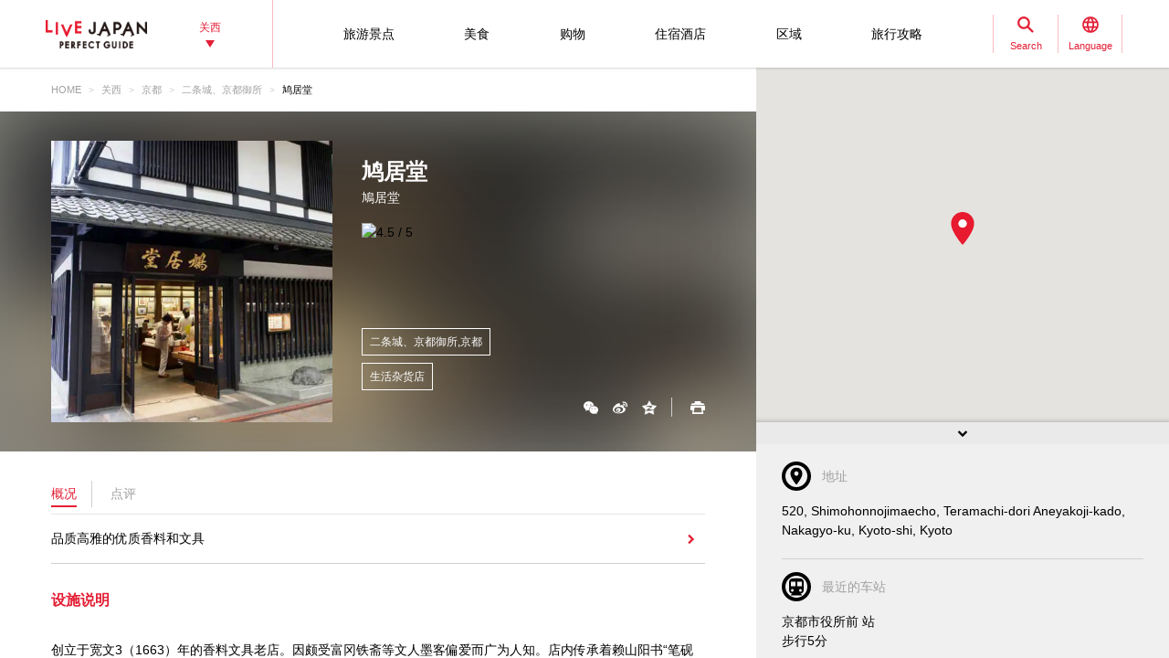

--- FILE ---
content_type: text/html; charset=UTF-8
request_url: https://livejapan.com/zh-cn/in-kansai/in-pref-kyoto/in-nijo-castle_kyoto-imperial-palace/spot-lj0009548/
body_size: 21788
content:
<!DOCTYPE HTML>
<html lang="zh-cn">
<head>
	<meta http-equiv="X-UA-Compatible" content="IE=edge">
	<meta name="viewport" content="width=device-width,initial-scale=1">
	<meta charset="utf-8" />
	<title>鸠居堂 (二条城、京都御所|生活杂货店) - LIVE JAPAN (日本的旅行&middot;观光&middot;文化体验导览)</title>
	<meta name="robots" content="index,follow">
	<meta name="title" content="鸠居堂 (二条城、京都御所|生活杂货店) - LIVE JAPAN (日本的旅行&middot;观光&middot;文化体验导览)" />
	<meta name="description" content="介绍位于二条城、京都御所的生活杂货店 鸠居堂的详细资讯。品质高雅的优质香料和文具">
	<meta name="keywords" content="">
	<meta property="og:type" content="website" />
	<meta property="og:title" content="鸠居堂 (二条城、京都御所|生活杂货店) - LIVE JAPAN" />
	<meta property="og:description" content="介绍位于二条城、京都御所的生活杂货店 鸠居堂的详细资讯。品质高雅的优质香料和文具" />
	<meta property="og:url" content="https://livejapan.com/zh-cn/in-kansai/in-pref-kyoto/in-nijo-castle_kyoto-imperial-palace/spot-lj0009548/" />
			<meta property="og:image" content="https://rimage.gnst.jp/livejapan.com/public/img/spot/lj/00/09/lj0009548/lj0009548_5cab38af49671_main.jpg?20210529050144" />
		<meta property="og:site_name" content="LIVE JAPAN" />
	<meta property="fb:app_id" content="574286576072073" />
	<meta name="twitter:card" content="summary_large_image" />
	<meta name="twitter:site" content="@LiveJapanGuide" />
		<link rel="canonical" href="https://livejapan.com/zh-cn/in-kansai/in-pref-kyoto/in-nijo-castle_kyoto-imperial-palace/spot-lj0009548/" />
			<link rel="alternate" href="https://livejapan.com/en/in-kansai/in-pref-kyoto/in-nijo-castle_kyoto-imperial-palace/spot-lj0009548/" hreflang="en" />
			<link rel="alternate" href="https://livejapan.com/zh-cn/in-kansai/in-pref-kyoto/in-nijo-castle_kyoto-imperial-palace/spot-lj0009548/" hreflang="zh-Hans" />
			<link rel="alternate" href="https://livejapan.com/zh-tw/in-kansai/in-pref-kyoto/in-nijo-castle_kyoto-imperial-palace/spot-lj0009548/" hreflang="zh-Hant" />
			<link rel="alternate" href="https://livejapan.com/ko/in-kansai/in-pref-kyoto/in-nijo-castle_kyoto-imperial-palace/spot-lj0009548/" hreflang="ko" />
			<link rel="alternate" href="https://livejapan.com/ja/in-kansai/in-pref-kyoto/in-nijo-castle_kyoto-imperial-palace/spot-lj0009548/" hreflang="ja" />
		<link type="text/css" rel="stylesheet" href="https://rimage.gnst.jp/livejapan.com/css/pc/app.css?20251224175827" />
	<link rel="apple-touch-icon" href="https://rimage.gnst.jp/livejapan.com/img/sp/ljlogo_icon.jpg?20251224175827" />
	<link rel="apple-touch-icon-precomposed" href="https://rimage.gnst.jp/livejapan.com/img/sp/ljlogo_icon.jpg?20251224175827" />
	<link rel="icon" sizes="192x192" href="https://rimage.gnst.jp/livejapan.com/img/sp/ljlogo_icon.jpg?20251224175827" />
	<link rel="shortcut icon" href="https://rimage.gnst.jp/livejapan.com/img/sp/livejapan.ico?20251224175827" />
	            <script type="application/ld+json">
            {"@context":"http:\/\/schema.org","@type":"WebSite","name":"\u666f\u70b9\u540d\u80dc\u3001\u4f53\u9a8c\u6307\u5357 - LIVE JAPAN","url":"https:\/\/livejapan.com\/zh-cn\/","alternateName":"LIVE JAPAN","description":"\u4e3a\u5916\u56fd\u6e38\u5ba2\u63d0\u4f9b\u5173\u897f\u7684\u89c2\u5149\u80dc\u5730\u548c\u4f53\u9a8c\u4fe1\u606f\uff01\u4e3a\u60a8\u5168\u9762\u4ecb\u7ecdSNS\u70ed\u95e8\u8bdd\u9898\u3001\u4eba\u6c14\u7206\u68da\u7684\u5173\u897f\u90fd\u5185\u8fd1\u90ca\u5e97\u94fa\u3001\u89c2\u5149\u666f\u70b9\u3001\u4f18\u60e0\u6d3b\u52a8\u3001\u7279\u4ea7\u4fe1\u606f\u7b49\u3002","potentialAction":{"@type":"SearchAction","target":{"@type":"EntryPoint","urlTemplate":"https:\/\/livejapan.com\/zh-cn\/list\/?q={search_string}"},"query-input":"required name=search_string"}}        </script>
            <script type="application/ld+json">
            {"@context":"http:\/\/schema.org","@graph":[{"@type":"BreadcrumbList","itemListElement":[{"@type":"ListItem","position":1,"item":{"@id":"https:\/\/livejapan.com\/zh-cn\/","name":"HOME"}},{"@type":"ListItem","position":2,"item":{"@id":"https:\/\/livejapan.com\/zh-cn\/in-kansai\/","name":"\u5173\u897f"}},{"@type":"ListItem","position":3,"item":{"@id":"https:\/\/livejapan.com\/zh-cn\/in-kansai\/in-pref-kyoto\/spot-list\/area-al2601\/","name":"\u4eac\u90fd"}},{"@type":"ListItem","position":4,"item":{"@id":"https:\/\/livejapan.com\/zh-cn\/in-kansai\/in-pref-kyoto\/in-nijo-castle_kyoto-imperial-palace\/spot-list\/area-as2601002\/","name":"\u4e8c\u6761\u57ce\u3001\u4eac\u90fd\u5fa1\u6240"}},{"@type":"ListItem","position":5,"item":{"@id":"https:\/\/livejapan.com\/zh-cn\/in-kansai\/in-pref-kyoto\/in-nijo-castle_kyoto-imperial-palace\/spot-lj0009548\/","name":"\u9e20\u5c45\u5802"}}]},{"@type":"Store","name":"\u9e20\u5c45\u5802","address":"520, Shimohonnojimaecho, Teramachi-dori Aneyakoji-kado, Nakagyo-ku, Kyoto-shi, Kyoto","geo":{"@type":"GeoCoordinates","latitude":35.00999,"longitude":135.767115},"url":"https:\/\/livejapan.com\/zh-cn\/in-kansai\/in-pref-kyoto\/in-nijo-castle_kyoto-imperial-palace\/spot-lj0009548\/","telephone":"0752310510","image":"https:\/\/rimage.gnst.jp\/livejapan.com\/public\/img\/spot\/lj\/00\/09\/lj0009548\/lj0009548_5cab38af49671_main.jpg?20210529050144","hasMap":"https:\/\/livejapan.com\/zh-cn\/in-kansai\/in-pref-kyoto\/in-nijo-castle_kyoto-imperial-palace\/spot-lj0009548\/map\/"}]}        </script>
    			<script src="//site.gnavi.co.jp/analysis/gtm_nt.js" async></script>
		<script async type="application/javascript" src="//anymind360.com/js/5092/ats.js"></script>
<script async src="https://securepubads.g.doubleclick.net/tag/js/gpt.js"></script>
<script>
  window.googletag = window.googletag || {cmd: []};
  googletag.cmd.push(function() {
    googletag.defineSlot('/7753536/lj-kns_pc_spot_bottom1', [
      [336, 280],
      [300, 250],
      [320, 250],
      [320, 100],
      [320, 50],
      [200, 200]
    ], 'spot-ad_bottom1').addService(googletag.pubads());
    googletag.defineSlot('/7753536/lj-kns_pc_spot_bottom2', [
      [336, 280],
      [300, 250],
      [320, 250],
      [320, 100],
      [320, 50],
      [200, 200]
    ], 'spot-ad_bottom2').addService(googletag.pubads());
    googletag.pubads().setCentering(true);
    googletag.pubads().enableSingleRequest();
    googletag.pubads().collapseEmptyDivs();
    googletag.enableServices();
  });
</script>
</head>

<body>
  <script>
    var __globalState__ = {"domain":"livejapan.com","api_domain":"livejapan.com","env":"","lang":"zh-cn","lang_list":[{"id":"en","name":"English\u202c"},{"id":"zh-cn","name":"\u202a\u7b80\u4f53\u4e2d\u6587"},{"id":"zh-tw","name":"\u7e41\u9ad4\u4e2d\u6587"},{"id":"ko","name":"\ud55c\uad6d\uc5b4\u202c"},{"id":"ja","name":"\u65e5\u672c\u8a9e"}],"label":{"close":"\u5173\u95ed","search_placeholder":"\u5927\u962a\u3000\u5fa1\u597d\u70e7"},"guidance":{"api":"\/zh-cn\/ajax\/guidance\/","error_text":"\u65e0\u76f8\u5173\u7684\u4fe1\u606f","category":{"tour":{"label":"\u65c5\u6e38\u666f\u70b9","code":"cl01"},"eat":{"label":"\u7f8e\u98df","code":"cl02"},"buy":{"label":"\u8d2d\u7269","code":"cl03"},"stay":{"label":"\u4f4f\u5bbf\u9152\u5e97","code":"cl04"}}}};
</script>
<header class="global-header js-global-header">

  <div class="global-header__body">

    <div class="global-header__group">
        <div class="global-header__logo">
          <a href="https://livejapan.com/zh-cn/"></a>
        </div>
      <div class="global-header__area">
        <a class="js-global-header__modal-link" data-code="areall">
          <span>关西<span class="global-header__area-arrow"></span></span>
          <span class="global-header__modal-close">
              <span class="global-header__modal-close-label">close</span>
            </span>
        </a>
      </div>
    </div>

    <div class="global-header__group --right">

        <ul id="global-header__navi" class="global-header__navi">
          <li class="global-header__navi-list">
            <a class="global-header__navi-item js-global-header__modal-link" data-code="cl01" data-measurement="lj_pc_mega_menu_category_cl01">
              <span class="global-header__navi-label">旅游景点</span>
            </a>
          </li>
          <li class="global-header__navi-list">
            <a class="global-header__navi-item js-global-header__modal-link" data-code="cl02" data-measurement="lj_pc_mega_menu_category_cl02">
              <span class="global-header__navi-label">美食</span>
            </a>
          </li>
          <li class="global-header__navi-list">
            <a class="global-header__navi-item js-global-header__modal-link" data-code="cl03" data-measurement="lj_pc_mega_menu_category_cl03">
              <span class="global-header__navi-label">购物</span>
            </a>
          </li>
          <li class="global-header__navi-list">
            <a class="global-header__navi-item js-global-header__modal-link" data-code="cl04" data-measurement="lj_pc_mega_menu_category_cl04">
              <span class="global-header__navi-label">住宿酒店</span>
            </a>
          </li>
          <li class="global-header__navi-list">
            <a class="global-header__navi-item js-global-header__modal-link" data-code="area" data-measurement="lj_pc_mega_menu_area">
              <span class="global-header__navi-label">区域</span>
            </a>
          </li>
          <li class="global-header__navi-list">
            <a class="global-header__navi-item js-global-header__modal-link" data-code="howto" data-measurement="lj_pc_mega_menu_howto">
              <span class="global-header__navi-label">旅行攻略</span>
            </a>
          </li>
        </ul>


      <div class="global-header__function">
        <div class="global-header__function-item">
          <a class="global-header__function-btn js-global-header__modal-link" data-code="search" data-measurement="lj_pc_mega_menu_search">
            <span class="c-ico --spriter--ico--search global-header__function-icon">
               <span class="c-ico__in-label">Search</span>
             </span>
            <span class="global-header__modal-close">
              <span class="global-header__modal-close-label">close</span>
            </span>
          </a>
        </div>
        <div class="global-header__function-item">
          <a data-measurement="lj_pc_mega_menu_lang" data-code="lang" class="js-global-header__modal-link">
            <span class="c-ico --spriter--ico--lang global-header__function-icon">
              <span class="c-ico__in-label">Language</span>
            </span>
            <span class="global-header__modal-close">
              <span class="global-header__modal-close-label">close</span>
            </span>
          </a>
        </div>
      </div>

    </div>
  </div>

  <div class="ui-overlay ui-overlay-dark --init --fullscreen --off js-header-overlay"></div>

  <!-- 検索 -->
  <div class="ui-modal ui-modal-mini --init --off js-global-header__modal-search">
    <form method="get" action="https://livejapan.com/zh-cn/list/" class="search" onsubmit="if (this.q.value=='') return false;">
      <input type="text" name="q" placeholder="大阪　御好烧">
      <button type="submit" class="c-ico --mono-primary-search isClickable"></button>
    </form>
  </div>
  <!--　検索 -->

  <!-- 言語タブ -->
  <div class="ui-modal ui-modal-mini --init --off js-global-header__modal-lang">
    <ul class="header-select">
                  <li class="header-select__item"><a href="https://livejapan.com/en/in-kansai/in-pref-kyoto/in-nijo-castle_kyoto-imperial-palace/spot-lj0009548/">English‬</a></li>
                        <li class="header-select__item"><span>‪简体中文</span></li>
                        <li class="header-select__item"><a href="https://livejapan.com/zh-tw/in-kansai/in-pref-kyoto/in-nijo-castle_kyoto-imperial-palace/spot-lj0009548/">繁體中文</a></li>
                        <li class="header-select__item"><a href="https://livejapan.com/ko/in-kansai/in-pref-kyoto/in-nijo-castle_kyoto-imperial-palace/spot-lj0009548/">한국어‬</a></li>
                        <li class="header-select__item"><a href="https://livejapan.com/ja/in-kansai/in-pref-kyoto/in-nijo-castle_kyoto-imperial-palace/spot-lj0009548/">日本語</a></li>
              </ul>
  </div>
  <!-- 言語タブ -->

  <!-- areaLL -->
  <div class="ui-modal ui-modal-mini --init --off js-global-header__modal-areall">
    <ul class="header-select">
                  <li class="header-select__item"><a href="https://livejapan.com/zh-cn/?sc_lid=lj_pc_header_area_switch">日本</a></li>
                        <li class="header-select__item"><a href="https://livejapan.com/zh-cn/in-tokyo/?sc_lid=lj_pc_header_area_switch">东京</a></li>
                        <li class="header-select__item"><span>关西</span></li>
                        <li class="header-select__item"><a href="https://livejapan.com/zh-cn/in-hokkaido/?sc_lid=lj_pc_header_area_switch">北海道</a></li>
                        <li class="header-select__item"><a href="https://livejapan.com/zh-cn/in-tohoku/?sc_lid=lj_pc_header_area_switch">东北</a></li>
              </ul>
  </div>
  <!-- areaLL-->

  <div class="ui-modal ui-modal-full --init --off js-global-header__modal-megamenu">

    <!-- guidance -->
        <div class="megamenu js-global-header__modal-guidance">
      <div class="l-container --center megamenu__container">
        <div id="megamenu-guidance" class="l-space-L"></div>
      </div>
    </div>
    <!-- guidance -->

    <!-- area -->
        <div class="megamenu js-global-header__modal-area">
      <div class="l-container --center megamenu__container">
        <div class="l-space-L">

          <div class="l-row --align-middle l-space-t-L megamenu__heading --no-border">
            <div class="l-col l-space-r-S --float"><span class="c-ico  --circle-base-area --size-L"></span></div>
            <div class="l-col"><span class="t-h1">区域</span></div>
          </div>

          <div class="megamenu__close isClickable">
            <span class="c-ico --mono-primary-cross --size-S --in-label js-global-header__modal-close"><span class="c-ico__in-label">关闭</span></span>
          </div>

          <ul class="area-map__tab l-space-b-L">
            <li class="js-area-map__menu --active" data-tabid="0"><span>关西</span></li>
            <li class="js-area-map__menu" data-tabid="1"><span>东京</span></li>
            <li class="js-area-map__menu" data-tabid="2"><span>北海道</span></li>
            <li class="js-area-map__menu" data-tabid="3"><span>东北</span></li>
          </ul>

          <div class="area-map__map js-area-map__map --active">
                        <div class="c-unit">
                <div class="area-map__body l-space-b-L">
                  <div class="area-map__mapbody">
                    <img src="https://rimage.gnst.jp/livejapan.com/assets/svg/map_kansai.svg?20251224175827" alt="关西" width="980" height="600">
                  </div>
                  <div class="area-map__areaname">关西</div>
                  <div class="area-map__placelist">
                    <div>
                                          <a href="https://livejapan.com/zh-cn/in-kansai/in-pref-hyogo/in-kobe_sannomiya_kitano/" class="area-map__place --code-as2801001">神户、三宫、北野</a>
                                          <span class="area-map__pointer --code-as2801001 --pointer --popular"></span>
                    </div>
                    <div>
                                          <a href="https://livejapan.com/zh-cn/in-kansai/in-pref-nara/in-nara_ikoma_tenri/" class="area-map__place --code-as2901001">奈良、生驹、天理</a>
                                          <span class="area-map__pointer --code-as2901001 --pointer --popular"></span>
                    </div>
                    <div>
                                          <a href="https://livejapan.com/zh-cn/in-kansai/in-pref-hyogo/in-nishinomiya_koshien-stadium_amagasaki/spot-list/area-as2801003/" class="area-map__place --code-as2801003">西宫、甲子园、尼崎</a>
                                          <span class="area-map__pointer --code-as2801003 --pointer"></span>
                    </div>
                    <div>
                                          <a href="https://livejapan.com/zh-cn/in-kansai/in-pref-kyoto/in-kurama_kifune/spot-list/area-as2601007/" class="area-map__place --code-as2601007">鞍马、贵船</a>
                                          <span class="area-map__pointer --code-as2601007 --pointer"></span>
                    </div>
                    <div>
                                          <a href="https://livejapan.com/zh-cn/in-kansai/in-pref-shiga/in-otsu_kusatsu/spot-list/area-as2501001/" class="area-map__place --code-as2501001">大津、草津</a>
                                          <span class="area-map__pointer --code-as2501001 --pointer"></span>
                    </div>
                    <div>
                                          <a href="https://livejapan.com/zh-cn/in-kansai/in-pref-hyogo/in-arima-onsen_mt-rokko/spot-list/area-as2801002/" class="area-map__place --code-as2801002">有马温泉、六甲山</a>
                                          <span class="area-map__pointer --code-as2801002 --pointer"></span>
                    </div>
                    <div>
                                          <a href="https://livejapan.com/zh-cn/in-kansai/in-pref-osaka/in-kansai-airport/spot-list/area-as2701008/" class="area-map__place --code-as2701008">关西机场</a>
                                          <span class="area-map__pointer --code-as2701008 --pointer "></span>
                    </div>
                    <div>
                                          <a href="https://livejapan.com/zh-cn/in-kansai/in-pref-wakayama/in-wakayama_koyasan/spot-list/area-as3001001/" class="area-map__place --code-as3001001">和歌山县、高野山</a>
                                          <span class="area-map__pointer --code-as3001001 --pointer "></span>
                    </div>
                    <div>
                                          <a href="https://livejapan.com/zh-cn/in-kansai/in-pref-wakayama/in-kumano-kodo_shingu_shirahama/spot-list/area-as3001002/" class="area-map__place --code-as3001002">熊野古道、新宫、白滨</a>
                                          <span class="area-map__pointer --code-as3001002 --pointer "></span>
                    </div>
                    <div>
                                          <a href="https://livejapan.com/zh-cn/in-kansai/in-pref-mie/in-ise_toba_shima/spot-list/area-as2401003/" class="area-map__place --code-as2401003">伊势、鸟羽、志摩</a>
                                          <span class="area-map__pointer --code-as2401003 --pointer "></span>
                    </div>
                    <div>
                                          <a href="https://livejapan.com/zh-cn/in-kansai/in-pref-kyoto/in-kinkakuji-temple_kitayama/spot-list/area-as2601005/" class="area-map__place --code-as2601005">金阁寺、北山</a>
                                          <span class="area-map__pointer --code-as2601005 --pointer "></span>
                    </div>
                    <div>
                                          <a href="https://livejapan.com/zh-cn/in-kansai/in-pref-osaka/in-osaka-castle_tenmabashi_kyobashi/spot-list/area-as2701003/" class="area-map__place --code-as2701003">大阪城、天满桥、京桥</a>
                                          <span class="area-map__pointer --code-as2701003 --pointer "></span>
                    </div>
                     <div>
                                          <a href="https://livejapan.com/zh-cn/in-kansai/in-pref-kyoto/in-nijo-castle_kyoto-imperial-palace/spot-list/area-as2601002/" class="area-map__place --code-as2601002">二条城、京都御所</a>
                                          <span class="area-map__pointer --code-as2601002 --pointer "></span>
                    </div>
                    <div>
                                          <a href="https://livejapan.com/zh-cn/in-kansai/in-pref-kyoto/in-ginkakuji-temple_nanzenji-temple/spot-list/area-as2601009/" class="area-map__place --code-as2601009">银阁寺、南禅寺</a>
                                          <span class="area-map__pointer --code-as2601009 --pointer "></span>
                    </div>
                    <div>
                                          <a href="https://livejapan.com/zh-cn/in-kansai/in-pref-kyoto/in-gion_kawaramachi_kiyomizu-dera-temple/" class="area-map__place --code-as2601004">祇园、河原町、清水寺</a>
                                          <span class="area-map__pointer --code-as2601004 --pointer --popular "></span>
                    </div>
                    <div>
                                          <a href="https://livejapan.com/zh-cn/in-kansai/in-pref-kyoto/in-arashiyama_uzumasa/" class="area-map__place --code-as2601001">岚山、太秦</a>
                                          <span class="area-map__pointer --code-as2601001 --pointer --popular "></span>
                    </div>
                    <div>
                                          <a href="https://livejapan.com/zh-cn/in-kansai/in-pref-kyoto/in-kyoto-station_to-ji-temple/" class="area-map__place --code-as2601003">京都站、东寺</a>
                                          <span class="area-map__pointer --code-as2601003 --pointer --popular "></span>
                    </div>
                    <div>
                                          <a href="https://livejapan.com/zh-cn/in-kansai/in-pref-kyoto/in-fushimi_uji/spot-list/area-as2601006/" class="area-map__place --code-as2601006">伏见、宇治</a>
                                          <span class="area-map__pointer --code-as2601006 --pointer "></span>
                    </div>
                    <div>
                                          <a href="https://livejapan.com/zh-cn/in-kansai/in-pref-osaka/in-umeda_osaka-station_kitashinchi/" class="area-map__place --code-as2701001">梅田、大阪站、北新地</a>
                                          <span class="area-map__pointer --code-as2701001 --pointer --popular "></span>
                    </div>
                    <div>
                                          <a href="https://livejapan.com/zh-cn/in-kansai/in-pref-osaka/in-shin-osaka/spot-list/area-as2701006/" class="area-map__place --code-as2701006">新大阪</a>
                                          <span class="area-map__pointer --code-as2701006 --pointer "></span>
                    </div>
                    <div>
                                          <a href="https://livejapan.com/zh-cn/in-kansai/in-pref-osaka/in-osaka-castle_tenmabashi_kyobashi/spot-list/area-as2701003/" class="area-map__place --code-as2701003">大阪城、天满桥、京桥</a>
                                          <span class="area-map__pointer --code-as2701003 --pointer "></span>
                    </div>
                    <div>
                                          <a href="https://livejapan.com/zh-cn/in-kansai/in-pref-osaka/in-shinsekai_tennouji_tsuruhashi/" class="area-map__place --code-as2701004">新世界、天王寺、鹤桥</a>
                                          <span class="area-map__pointer --code-as2701004 --pointer --popular "></span>
                    </div>
                    <div>
                                          <a href="https://livejapan.com/zh-cn/in-kansai/in-pref-osaka/in-usj_nanko-port/" class="area-map__place --code-as2701005">USJ、南港</a>
                                          <span class="area-map__pointer --code-as2701005 --pointer --popular "></span>
                    </div>
                    <div>
                                          <a href="https://livejapan.com/zh-cn/in-kansai/in-pref-osaka/in-namba_dotonbori_shinsaibashi/" class="area-map__place --code-as2701002">难波、道顿堀、心斋桥</a>
                                          <span class="area-map__pointer --code-as2701002 --pointer --popular "></span>
                    </div>
                    <div>
                                          <a href="https://livejapan.com/zh-cn/in-kansai/in-pref-osaka/in-sakai/spot-list/area-as2701007/" class="area-map__place --code-as2701007">堺</a>
                                          <span class="area-map__pointer --code-as2701007 --pointer "></span>
                    </div>
                  </div>
                </div>
              </div>
              <div class="c-unit l-space-b-L">
                <div class="c-heading__body l-space-XL">
                  <span class="t-h2">Kansai Region - Greater Kansai Area -</span>
                </div>
                <div class="l-grid --double">
                  <div class="l-grid__item">
                    <div class="l-space-b-XL">
                      <div class="c-heading__body l-space-b-M"><span class="t-h2 t-color-secondary">大阪</span></div>
                      <div class="c-group">
                        <div class="c-group__body">
                          <div class="c-group__item t-size-L t-weight-bold">
                                                      <a href="https://livejapan.com/zh-cn/in-kansai/in-pref-osaka/in-osaka-suburbs/spot-list/area-as2701009/">大阪近郊</a>
                                                    </div>
                        </div>
                      </div>
                    </div>
                    <div class="l-space-b-XL">
                      <div class="c-heading__body l-space-b-M"><span class="t-h2 t-color-secondary">京都</span></div>
                      <div class="c-group">
                        <div class="c-group__body">
                          <div class="c-group__item t-size-L t-weight-bold">
                                                      <a href="https://livejapan.com/zh-cn/in-kansai/in-pref-kyoto/in-amanohashidate/spot-list/area-as2601008/">天桥立</a>
                                                    </div>
                        </div>
                        <div class="c-group__body">
                          <div class="c-group__item t-size-L t-weight-bold">
                                                      <a href="https://livejapan.com/zh-cn/in-kansai/in-pref-kyoto/in-kyoto-suburbs/spot-list/area-as2601010/">京都近郊</a>
                                                    </div>
                        </div>
                      </div>
                    </div>
                    <div class="l-space-b-XL">
                      <div class="c-heading__body l-space-b-M"><span class="t-h2 t-color-secondary">兵库</span></div>
                      <div class="c-group">
                        <div class="c-group__body">
                          <div class="c-group__item t-size-L t-weight-bold">
                                                      <a href="https://livejapan.com/zh-cn/in-kansai/in-pref-hyogo/in-awaji-island_maiko/spot-list/area-as2801004/">淡路岛、舞子</a>
                                                    </div>
                        </div>
                        <div class="c-group__body">
                          <div class="c-group__item t-size-L t-weight-bold">
                                                      <a href="https://livejapan.com/zh-cn/in-kansai/in-pref-hyogo/in-himeji_akashi/spot-list/area-as2801005/">姬路、明石</a>
                                                    </div>
                        </div>
                        <div class="c-group__body">
                          <div class="c-group__item t-size-L t-weight-bold">
                                                      <a href="https://livejapan.com/zh-cn/in-kansai/in-pref-hyogo/in-kinosaki-onsen/spot-list/area-as2801006/">城崎温泉</a>
                                                    </div>
                        </div>
                         <div class="c-group__body">
                          <div class="c-group__item t-size-L t-weight-bold">
                                                      <a href="https://livejapan.com/zh-cn/in-kansai/in-pref-hyogo/in-hyogo-suburbs/spot-list/area-as2801007/">兵库近郊</a>
                                                    </div>
                        </div>
                      </div>
                    </div>
                    <div class="l-space-b-XL">
                      <div class="c-heading__body l-space-b-M"><span class="t-h2 t-color-secondary">奈良</span></div>
                      <div class="c-group">
                        <div class="c-group__body">
                          <div class="c-group__item t-size-L t-weight-bold">
                                                      <a href="https://livejapan.com/zh-cn/in-kansai/in-pref-nara/in-asuka_horyuji-temple/spot-list/area-as2901002/">飞鸟、法隆寺</a>
                                                    </div>
                        </div>
                         <div class="c-group__body">
                          <div class="c-group__item t-size-L t-weight-bold">
                                                      <a href="https://livejapan.com/zh-cn/in-kansai/in-pref-nara/in-nara-suburbs/spot-list/area-as2901003/">奈良近郊</a>
                                                    </div>
                        </div>
                      </div>
                    </div>
                  </div>
                  <div class="l-grid__item">
                    <div class="l-space-b-XL">
                      <div class="c-heading__body l-space-b-M"><span class="t-h2 t-color-secondary">滋贺</span></div>
                      <div class="c-group l-space-b-M">
                        <div class="c-group__body">
                          <div class="c-group__item t-size-L t-weight-bold">
                                                      <a href="https://livejapan.com/zh-cn/in-kansai/in-pref-shiga/in-hikone_nagahama/spot-list/area-as2501002/">彦根、长滨</a>
                                                    </div>
                        </div>
                        <div class="c-group__body">
                          <div class="c-group__item t-size-L t-weight-bold">
                                                      <a href="https://livejapan.com/zh-cn/in-kansai/in-pref-shiga/in-shiga-suburbs/spot-list/area-as2501003/">滋贺近郊</a>
                                                    </div>
                        </div>
                      </div>
                    </div>
                    <div class="l-space-b-XL">
                      <div class="c-heading__body l-space-b-M"><span class="t-h2 t-color-secondary">和歌山</span></div>
                      <div class="c-group">
                        <div class="c-group__body">
                          <div class="c-group__item t-size-L t-weight-bold">
                                                      <a href="https://livejapan.com/zh-cn/in-kansai/in-pref-wakayama/in-wakayama-suburbs/spot-list/area-as3001003/">和歌山近郊</a>
                                                    </div>
                        </div>
                      </div>
                    </div>



                    <div class="l-space-b-XL">
                      <div class="c-heading__body l-space-b-M"><span class="t-h2 t-color-secondary">三重</span></div>
                      <div class="c-group">
                        <div class="c-group__body">
                          <div class="c-group__item t-size-L t-weight-bold">
                                                      <a href="https://livejapan.com/zh-cn/in-kansai/in-pref-mie/in-suzuka_yokkaichi/spot-list/area-as2401001/">铃鹿、四日市</a>
                                                    </div>
                        </div>
                        <div class="c-group__body">
                          <div class="c-group__item t-size-L t-weight-bold">
                                                      <a href="https://livejapan.com/zh-cn/in-kansai/in-pref-mie/in-matsuzaka_tsu/spot-list/area-as2401002/">松阪、津</a>
                                                    </div>
                        </div>
                        <div class="c-group__body">
                          <div class="c-group__item t-size-L t-weight-bold">
                                                      <a href="https://livejapan.com/zh-cn/in-kansai/in-pref-mie/in-mie-suburbs/spot-list/area-as2401004/">三重近郊</a>
                                                    </div>
                        </div>
                      </div>
                    </div>
                </div>
              </div>
            </div>
          </div>
          <div class="area-map__map js-area-map__map">
                        <div class="c-unit">
                <div class="area-map__body l-space-b-L">
                  <div class="area-map__mapbody --all01"></div>
                  <div class="area-map__areaname">东京</div>
                  <div class="area-map__placelist">
                    <div>
                                          <a href="https://livejapan.com/zh-cn/in-tokyo/in-pref-tokyo/in-akihabara/" class="area-map__place --code-as1301003">秋叶原</a>
                                          <span class="area-map__pointer --code-as1301003 --pointer --popular"></span>
                    </div>
                    <div>
                                          <a href="https://livejapan.com/zh-cn/in-tokyo/in-pref-tokyo/in-asakusa/" class="area-map__place --code-as1301004">浅草</a>
                                          <span class="area-map__pointer --code-as1301004 --pointer --popular"></span>
                    </div>
                    <div>
                                          <a href="https://livejapan.com/zh-cn/in-tokyo/in-pref-tokyo/in-ikebukuro/" class="area-map__place --code-as1301010">池袋</a>
                                          <span class="area-map__pointer --code-as1301010 --pointer --popular"></span>
                    </div>
                    <div>
                                          <a href="https://livejapan.com/zh-cn/in-tokyo/in-pref-tokyo/in-ueno/" class="area-map__place --code-as1301026">上野</a>
                                          <span class="area-map__pointer --code-as1301026 --pointer --popular"></span>
                    </div>
                    <div>
                                          <a href="https://livejapan.com/zh-cn/in-tokyo/in-pref-tokyo/in-ginza/" class="area-map__place --code-as1301001">银座</a>
                                          <span class="area-map__pointer --code-as1301001 --pointer --popular"></span>
                    </div>
                    <div>
                                          <a href="https://livejapan.com/zh-cn/in-tokyo/in-pref-tokyo/in-shinjuku/" class="area-map__place --code-as1301011">新宿</a>
                                          <span class="area-map__pointer --code-as1301011 --pointer --popular"></span></div>
                    <div>
                                          <a href="https://livejapan.com/zh-cn/in-tokyo/in-pref-tokyo/in-shibuya/" class="area-map__place --code-as1301013">涩谷</a>
                                          <span class="area-map__pointer --code-as1301013 --pointer --popular"></span></div>
                    <div>
                                          <a href="https://livejapan.com/zh-cn/in-tokyo/in-pref-tokyo/in-tsukiji/" class="area-map__place --code-as1301025">筑地</a>
                                          <span class="area-map__pointer --code-as1301025 --pointer --popular"></span></div>
                    <div>
                                          <a href="https://livejapan.com/zh-cn/in-tokyo/in-pref-tokyo/in-tokyo_train_station/" class="area-map__place --code-as1301002">东京站</a>
                                          <span class="area-map__pointer --code-as1301002 --pointer --popular"></span>
                    </div>
                    <div>
                                          <a href="https://livejapan.com/zh-cn/in-tokyo/in-pref-tokyo/in-harajuku/" class="area-map__place --code-as1301027">原宿</a>
                                          <span class="area-map__pointer --code-as1301027 --pointer --popular"></span>
                    </div>
                    <div>
                                          <a href="https://livejapan.com/zh-cn/in-tokyo/in-pref-tokyo/in-roppongi/" class="area-map__place --code-as1301006">六本木</a>
                                          <span class="area-map__pointer --code-as1301006 --pointer --popular"></span>
                    </div>
                    <div>
                                          <a href="https://livejapan.com/zh-cn/in-tokyo/in-pref-tokyo/in-itabashi_nerima/spot-list/area-as1301020/" class="area-map__place --code-as1301020">板桥、练马</a>
                                          <span class="area-map__pointer --code-as1301020 --pointer "></span>
                    </div>
                    <div>
                                          <a href="https://livejapan.com/zh-cn/in-tokyo/in-pref-tokyo/in-ebisu_nakameguro/spot-list/area-as1301014/" class="area-map__place --code-as1301014">惠比寿、中目黑</a>
                                          <span class="area-map__pointer --code-as1301014 --pointer "></span>
                    </div>
                    <div>
                                          <a href="https://livejapan.com/zh-cn/in-tokyo/in-pref-tokyo/in-okubo_takadanobaba/spot-list/area-as1301012/" class="area-map__place --code-as1301012">大久保、高田马场</a>
                                          <span class="area-map__pointer --code-as1301012 --pointer "></span>
                    </div>
                    <div>
                                          <a href="https://livejapan.com/zh-cn/in-tokyo/in-pref-tokyo/in-odaiba/spot-list/area-as1301008/" class="area-map__place --code-as1301008">御台场</a>
                                          <span class="area-map__pointer --code-as1301008 --pointer "></span>
                    </div>
                    <div>
                                          <a href="https://livejapan.com/zh-cn/in-tokyo/in-pref-tokyo/in-kagurazaka/spot-list/area-as1301007/" class="area-map__place --code-as1301007">神乐坂</a>
                                          <span class="area-map__pointer --code-as1301007 --pointer "></span></div>
                    <div>
                                          <a href="https://livejapan.com/zh-cn/in-tokyo/in-pref-tokyo/in-kichijoji/spot-list/area-as1301019/" class="area-map__place --code-as1301019">
                        <span class="c-ico --mono-base-arrow2 --align-c --rotate-270 --size-XXS l-space-r-XXS"></span>吉祥寺                      </a>
                                        </div>
                    <div>
                                          <a href="https://livejapan.com/zh-cn/in-tokyo/in-pref-tokyo/in-shinagawa/spot-list/area-as1301015/" class="area-map__place --code-as1301015">品川</a>
                                          <span class="area-map__pointer --code-as1301015 --pointer "></span>
                    </div>
                    <div>
                                          <a href="https://livejapan.com/zh-cn/in-tokyo/in-pref-tokyo/in-shibamata_kita-senju_kameari/spot-list/area-as1301021/" class="area-map__place --code-as1301021">
                        <span class="c-ico --mono-base-arrow2 --align-c --rotate-90 --size-XXS l-space-r-XXS"></span>柴又、北千住、龟有                      </a>
                                        </div>
                    <div>
                                          <a href="https://livejapan.com/zh-cn/in-tokyo/in-pref-tokyo/in-shimokitazawa/spot-list/area-as1301018/" class="area-map__place --code-as1301018">下北泽</a>
                                          <span class="area-map__pointer --code-as1301018 --pointer "></span>
                    </div>
                    <div>
                                          <a href="https://livejapan.com/zh-cn/in-tokyo/in-pref-tokyo/in-jiyugaoka/spot-list/area-as1301017/" class="area-map__place --code-as1301017">自由之丘</a>
                                          <span class="area-map__pointer --code-as1301017 --pointer "></span>
                    </div>
                    <div>
                                          <a href="https://livejapan.com/zh-cn/in-tokyo/in-pref-tokyo/in-shimbashi/spot-list/area-as1301009/" class="area-map__place --code-as1301009">新桥</a>
                                          <span class="area-map__pointer --code-as1301009 --pointer "></span>
                    </div>
                    <div>
                                          <a href="https://livejapan.com/zh-cn/in-tokyo/in-pref-tokyo/in-mount_takao/spot-list/area-as1301023/" class="area-map__place --code-as1301023">
                        <span class="c-ico --mono-base-arrow2 --align-c --rotate-270 --size-XXS l-space-r-XXS"></span>高尾山                      </a>
                                        </div>
                    <div>
                                          <a href="https://livejapan.com/zh-cn/in-tokyo/in-pref-tokyo/in-ningyocho_monzen-nakacho_kasai/spot-list/area-as1301022/" class="area-map__place --code-as1301022">人形町、门前仲町、葛西</a>
                                          <span class="area-map__pointer --code-as1301022 --pointer "></span>
                    </div>
                    <div>
                                          <a href="https://livejapan.com/zh-cn/in-tokyo/in-pref-tokyo/in-haneda/spot-list/area-as1301016/" class="area-map__place --code-as1301016">
                        <span class="c-ico --mono-base-airplane --align-c --rotate-180 --size-XXS l-space-r-XXS"></span>羽田                      </a>
                                        </div>
                    <div>
                                          <a href="https://livejapan.com/zh-cn/in-tokyo/in-pref-tokyo/in-ryogoku_skytree-tokyo/spot-list/area-as1301005/" class="area-map__place --code-as1301005">两国、东京晴空塔(R)</a>
                                          <span class="area-map__pointer --code-as1301005 --pointer "></span>
                    </div>
                    <div>
                                          <a href="https://livejapan.com/zh-cn/in-tokyo/in-pref-tokyo/in-tokyo_suburbs/spot-list/area-as1301024/" class="area-map__place --code-as1301024">东京郊外</a>
                                          <span class="area-map__pointer --code-as1301024 --pointer "></span>
                    </div>
                    <div>
                                          <a href="https://livejapan.com/zh-cn/in-tokyo/in-pref-chiba/in-narita/spot-list/area-as1201001/" class="area-map__place --code-as1201001">
                        <span class="c-ico --mono-base-airplane --align-c --rotate-45 --size-XXS l-space-r-XXS"></span>成田                      </a>
                                        </div>
                    <div>
                                          <a href="https://livejapan.com/zh-cn/in-tokyo/in-pref-chiba/in-chiba_suburbs/spot-list/area-as1201002/" class="area-map__place --code-as1201002">千叶近郊</a>
                                          <span class="area-map__pointer --code-as1201002 --pointer "></span>
                    </div>
                    <div>
                                          <a href="https://livejapan.com/zh-cn/in-tokyo/in-pref-kanagawa/in-kamakura/spot-list/area-as1401003/" class="area-map__place --code-as1401003">镰仓</a>
                                          <span class="area-map__pointer --code-as1401003 --pointer "></span>
                    </div>
                    <div>
                                          <a href="https://livejapan.com/zh-cn/in-tokyo/in-pref-kanagawa/in-kawasaki/spot-list/area-as1401005/" class="area-map__place --code-as1401005">川崎</a>
                                          <span class="area-map__pointer --code-as1401005 --pointer "></span>
                    </div>
                    <div>
                                          <a href="https://livejapan.com/zh-cn/in-tokyo/in-pref-kanagawa/in-hakone_odawara/" class="area-map__place --code-as1401004">箱根、小田原</a>
                                          <span class="area-map__pointer --code-as1401004 --pointer --popular"></span>
                    </div>
                    <div>
                                          <a href="https://livejapan.com/zh-cn/in-tokyo/in-pref-kanagawa/in-minatomirai21_chinatown/spot-list/area-as1401002/" class="area-map__place --code-as1401002">港未来、中华街</a>
                                          <span class="area-map__pointer --code-as1401002 --pointer "></span>
                    </div>
                    <div>
                                          <a href="https://livejapan.com/zh-cn/in-tokyo/in-pref-kanagawa/in-yokohama/spot-list/area-as1401001/" class="area-map__place --code-as1401001">横滨</a>
                                          <span class="area-map__pointer --code-as1401001 --pointer "></span>
                    </div>
                    <div>
                                          <a href="https://livejapan.com/zh-cn/in-tokyo/in-pref-kanagawa/in-kanagawa_suburbs/spot-list/area-as1401006/" class="area-map__place --code-as1401006">神奈川近郊</a>
                                          <span class="area-map__pointer --code-as1401006 --pointer "></span>
                    </div>
                    <div>
                                          <a href="https://livejapan.com/zh-cn/in-tokyo/in-pref-saitama/in-saitama_suburbs/spot-list/area-as1101001/" class="area-map__place --code-as1101001">埼玉近郊</a>
                                          <span class="area-map__pointer --code-as1101001 --pointer "></span>
                    </div>
                    <div>
                                          <a href="https://livejapan.com/zh-cn/in-tokyo/in-pref-tochigi/in-nikko/" class="area-map__place --code-as0901001">日光</a>
                                          <span class="area-map__pointer --code-as0901001 --pointer --popular"></span>
                    </div>
                    <div>
                                          <a href="https://livejapan.com/zh-cn/in-tokyo/in-pref-tochigi/in-tochigi_suburbs/spot-list/area-as0901002/" class="area-map__place --code-as0901002">枥木近郊</a>
                                          <span class="area-map__pointer --code-as0901002 --pointer "></span>
                    </div>
                    <div>
                                          <a href="https://livejapan.com/zh-cn/in-tokyo/in-pref-gunma/in-gunma_suburbs/spot-list/area-as1001001/" class="area-map__place --code-as1001001">群马近郊</a>
                                          <span class="area-map__pointer --code-as1001001 --pointer "></span>
                    </div>
                    <div>
                                          <a href="https://livejapan.com/zh-cn/in-tokyo/in-pref-ibaraki/in-ibaraki_suburbs/spot-list/area-as0801001/" class="area-map__place --code-as0801001">茨城近郊</a>
                                          <span class="area-map__pointer --code-as0801001 --pointer "></span>
                    </div>
                    <div>
                                          <a href="https://livejapan.com/zh-cn/in-tokyo/in-pref-fuji_mountain/in-mount_fuji/" class="area-map__place --code-as9901001">富士山</a>
                                          <span class="area-map__pointer --code-as9901001 --pointer --popular"></span>
                    </div>
                    <div>
                                          <a href="https://livejapan.com/zh-cn/in-tokyo/in-pref-shizuoka/in-atami/" class="area-map__place --code-as2201001">热海</a>
                                          <span class="area-map__pointer --code-as2201001 --pointer --popular"></span>
                    </div>
                    <div>
                                          <a href="https://livejapan.com/zh-cn/in-tokyo/in-pref-shizuoka/in-shizuoka_suburbs/spot-list/area-as2201099/" class="area-map__place --code-as2201099">静冈近郊</a>
                                          <span class="area-map__pointer --code-as2201099 --pointer "></span>
                    </div>
                  </div>
                </div>
              </div>
              <div class="c-unit l-space-b-L">
                <div class="c-heading__body l-space-XL">
                  <span class="t-h2">Tokyo Region - Greater Tokyo Area -</span>
                </div>
                <div class="l-grid --double">
                  <div class="l-grid__item">
                    <div class="l-space-b-XL">
                      <div class="c-heading__body l-space-b-M"><span class="t-h2 t-color-secondary">千叶</span></div>
                      <div class="c-group">
                        <div class="c-group__body">
                          <div class="c-group__item t-size-L t-weight-bold">
                                                      <a href="https://livejapan.com/zh-cn/in-tokyo/in-pref-chiba/in-narita/spot-list/area-as1201001/">成田</a>
                                                    </div>
                        </div>
                        <div class="c-group__body">
                          <div class="c-group__item t-size-L t-weight-bold">
                                                      <a href="https://livejapan.com/zh-cn/in-tokyo/in-pref-chiba/in-chiba_suburbs/spot-list/area-as1201002/">千叶近郊</a>
                                                    </div>
                        </div>
                      </div>
                    </div>
                    <div class="l-space-b-XL">
                      <div class="c-heading__body l-space-b-M"><span class="t-h2 t-color-secondary">埼玉</span></div>
                      <div class="c-group">
                        <div class="c-group__body">
                          <div class="c-group__item t-size-L t-weight-bold">
                                                      <a href="https://livejapan.com/zh-cn/in-tokyo/in-pref-saitama/in-saitama_suburbs/spot-list/area-as1101001/">埼玉近郊</a>
                                                    </div>
                        </div>
                      </div>
                    </div>
                    <div class="l-space-b-XL">
                      <div class="c-heading__body l-space-b-M"><span class="t-h2 t-color-secondary">栃木</span></div>
                      <div class="c-group">
                        <div class="c-group__body">
                          <div class="c-group__item t-size-L t-weight-bold">
                                                      <a href="https://livejapan.com/zh-cn/in-tokyo/in-pref-tochigi/in-nikko/">日光</a>
                                                    </div>
                        </div>
                        <div class="c-group__body">
                          <div class="c-group__item t-size-L t-weight-bold">
                                                      <a href="https://livejapan.com/zh-cn/in-tokyo/in-pref-tochigi/in-tochigi_suburbs/spot-list/area-as0901002/">枥木近郊</a>
                                                    </div>
                        </div>
                      </div>
                    </div>
                    <div class="l-space-b-XL">
                      <div class="c-heading__body l-space-b-M"><span class="t-h2 t-color-secondary">群马</span></div>
                      <div class="c-group">
                        <div class="c-group__body">
                          <div class="c-group__item t-size-L t-weight-bold">
                                                      <a href="https://livejapan.com/zh-cn/in-tokyo/in-pref-gunma/in-gunma_suburbs/spot-list/area-as1001001/">群马近郊</a>
                                                    </div>
                        </div>
                      </div>
                    </div>
                  </div>
                  <div class="l-grid__item">
                    <div class="l-space-b-XL">
                      <div class="c-heading__body l-space-b-M"><span class="t-h2 t-color-secondary">神奈川</span></div>
                      <div class="c-group l-space-b-M">
                        <div class="c-group__body">
                          <div class="c-group__item t-size-L t-weight-bold">
                                                      <a href="https://livejapan.com/zh-cn/in-tokyo/in-pref-kanagawa/in-yokohama/spot-list/area-as1401001/">横滨</a>
                                                    </div>
                        </div>
                        <div class="c-group__body">
                          <div class="c-group__item t-size-L t-weight-bold">
                                                      <a href="https://livejapan.com/zh-cn/in-tokyo/in-pref-kanagawa/in-minatomirai21_chinatown/spot-list/area-as1401002/">港未来、中华街</a>
                                                    </div>
                        </div>
                      </div>
                      <div class="c-group l-space-b-M">
                        <div class="c-group__body">
                          <div class="c-group__item t-size-L t-weight-bold">
                                                      <a href="https://livejapan.com/zh-cn/in-tokyo/in-pref-kanagawa/in-kamakura/spot-list/area-as1401003/">镰仓</a>
                                                    </div>
                        </div>
                        <div class="c-group__body">
                          <div class="c-group__item t-size-L t-weight-bold">
                                                      <a href="https://livejapan.com/zh-cn/in-tokyo/in-pref-kanagawa/in-hakone_odawara/">箱根、小田原</a>
                                                    </div>
                        </div>
                        <div class="c-group__body">
                          <div class="c-group__item t-size-L t-weight-bold">
                                                      <a href="https://livejapan.com/zh-cn/in-tokyo/in-pref-kanagawa/in-kawasaki/spot-list/area-as1401005/">川崎</a>
                                                    </div>
                        </div>
                      </div>
                      <div class="c-group">
                        <div class="c-group__body">
                          <div class="c-group__item t-size-L t-weight-bold">
                                                      <a href="https://livejapan.com/zh-cn/in-tokyo/in-pref-kanagawa/in-kanagawa_suburbs/spot-list/area-as1401006/">神奈川近郊</a>
                                                    </div>
                        </div>
                      </div>
                    </div>
                    <div class="l-space-b-XL">
                      <div class="c-heading__body l-space-b-M"><span class="t-h2 t-color-secondary">茨城</span></div>
                      <div class="c-group">
                        <div class="c-group__body">
                          <div class="c-group__item t-size-L t-weight-bold">
                                                      <a href="https://livejapan.com/zh-cn/in-tokyo/in-pref-ibaraki/in-ibaraki_suburbs/spot-list/area-as0801001/">茨城近郊</a>
                                                    </div>
                        </div>
                      </div>
                    </div>
                    <div class="l-space-b-XL">
                      <div class="c-heading__body l-space-b-M"><span class="t-h2 t-color-secondary">富士山</span></div>
                      <div class="c-group">
                        <div class="c-group__body">
                          <div class="c-group__item t-size-L t-weight-bold">
                                                      <a href="https://livejapan.com/zh-cn/in-tokyo/in-pref-fuji_mountain/in-mount_fuji/">富士山</a>
                                                    </div>
                        </div>
                      </div>
                    </div>
                    <div class="l-space-b-XL">
                      <div class="c-heading__body l-space-b-M"><span class="t-h2 t-color-secondary">静冈</span></div>
                      <div class="c-group">
                        <div class="c-group__body">
                          <div class="c-group__item t-size-L t-weight-bold">
                                                      <a href="https://livejapan.com/zh-cn/in-tokyo/in-pref-shizuoka/in-atami/">热海</a>
                                                    </div>
                        </div>
                        <div class="c-group__body">
                          <div class="c-group__item t-size-L t-weight-bold">
                                                      <a href="https://livejapan.com/zh-cn/in-tokyo/in-pref-shizuoka/in-shizuoka_suburbs/spot-list/area-as2201099/">静冈近郊</a>
                                                    </div>
                        </div>
                      </div>
                    </div>
                  </div>
                </div>
              </div>
          </div>
          <div class="area-map__map js-area-map__map">
                        <div class="c-unit">
                <div class="area-map__body l-space-b-L">
                  <div class="area-map__mapbody">
                    <img src="https://rimage.gnst.jp/livejapan.com/assets/svg/map_hokkaido.svg?20251224175827" alt="北海道" width="980" height="600">
                  </div>
                  <div class="area-map__areaname">北海道</div>
                  <div class="area-map__placelist">
                    <div>
                                          <a href="https://livejapan.com/zh-cn/in-hokkaido/in-pref-hokkaido/in-asahikawa/" class="area-map__place --no-ellipsis --code-as0101009">旭川</a>
                                          <span class="area-map__pointer --code-as0101009 --pointer --popular"></span>
                    </div>
                    <div>
                                          <a href="https://livejapan.com/zh-cn/in-hokkaido/in-pref-hokkaido/in-otaru/" class="area-map__place --no-ellipsis --code-as0101003">小樽</a>
                                          <span class="area-map__pointer --code-as0101003 --pointer --popular"></span>
                    </div>
                    <div>
                                          <a href="https://livejapan.com/zh-cn/in-hokkaido/in-pref-hokkaido/in-niseko_rusutsu/" class="area-map__place --no-ellipsis --code-as0101007">新雪谷、留寿都</a>
                                          <span class="area-map__pointer --code-as0101007 --pointer --popular"></span>
                    </div>
                    <div>
                                          <a href="https://livejapan.com/zh-cn/in-hokkaido/in-pref-hokkaido/in-noboribetsu_lake-toya/" class="area-map__place --no-ellipsis --code-as0101004">登别、洞爷湖</a>
                                          <span class="area-map__pointer --code-as0101004 --pointer --popular"></span>
                    </div>
                    <div>
                                          <a href="https://livejapan.com/zh-cn/in-hokkaido/in-pref-hokkaido/in-sapporo_chitose/" class="area-map__place --no-ellipsis --code-as0101001">札幌、千岁</a>
                                          <span class="area-map__pointer --code-as0101001 --pointer --popular"></span>
                    </div>
                    <div>
                                          <a href="https://livejapan.com/zh-cn/in-hokkaido/in-pref-hokkaido/in-hakodate/" class="area-map__place --no-ellipsis --code-as0101006">函馆</a>
                                          <span class="area-map__pointer --code-as0101006 --pointer --popular"></span>
                    </div>
                    <div>
                                          <a href="https://livejapan.com/zh-cn/in-hokkaido/in-pref-hokkaido/in-furano_biei_sounkyo/" class="area-map__place --no-ellipsis --code-as0101002">富良野、美瑛、层云峡</a>
                                          <span class="area-map__pointer --code-as0101002 --pointer --popular"></span>
                    </div>
                    <div>
                                          <a href="https://livejapan.com/zh-cn/in-hokkaido/in-pref-hokkaido/in-wakkanai/spot-list/area-as0101010/" class="area-map__place --no-ellipsis --code-as0101010">稚内</a>
                                          <span class="area-map__pointer --code-as0101010 --pointer"></span>
                    </div>
                    <div>
                                          <a href="https://livejapan.com/zh-cn/in-hokkaido/in-pref-hokkaido/in-shiretoko/spot-list/area-as0101012/" class="area-map__place --no-ellipsis --code-as0101012">知床</a>
                                          <span class="area-map__pointer --code-as0101012 --pointer"></span>
                    </div>
                    <div>
                                          <a href="https://livejapan.com/zh-cn/in-hokkaido/in-pref-hokkaido/in-abashiri/spot-list/area-as0101011/" class="area-map__place --no-ellipsis --code-as0101011">网走</a>
                                          <span class="area-map__pointer --code-as0101011 --pointer"></span>
                    </div>
                    <div>
                                          <a href="https://livejapan.com/zh-cn/in-hokkaido/in-pref-hokkaido/in-tomakomai/spot-list/area-as0101013/" class="area-map__place --no-ellipsis --code-as0101013">苫小牧</a>
                                          <span class="area-map__pointer --code-as0101013 --pointer"></span>
                    </div>
                    <div>
                                          <a href="https://livejapan.com/zh-cn/in-hokkaido/in-pref-hokkaido/in-obihiro/spot-list/area-as0101008/" class="area-map__place --no-ellipsis --code-as0101008">带广</a>
                                          <span class="area-map__pointer --code-as0101008 --pointer"></span>
                    </div>
                    <div>
                                          <a href="https://livejapan.com/zh-cn/in-hokkaido/in-pref-hokkaido/in-kushiro/spot-list/area-as0101005/" class="area-map__place --no-ellipsis --code-as0101005">钏路</a>
                                          <span class="area-map__pointer --code-as0101005 --pointer"></span>
                    </div>
                  </div>
                </div>
              </div>
          </div>
          <div class="area-map__map js-area-map__map">
                        <div class="c-unit">
                <div class="area-map__body l-space-b-L">
                  <div class="area-map__mapbody">
                    <img src="https://rimage.gnst.jp/livejapan.com/assets/svg/map_tohoku.svg?20251224175827" alt="东北" width="980" height="600">
                  </div>
                  <div class="area-map__areaname">东北</div>
                  <div class="area-map__placelist">
                    <div>
                                          <a href="https://livejapan.com/zh-cn/in-tohoku/in-pref-aomori/in-aomori_hirosaki_hachinohe/" class="area-map__place --code-as0201001">青森・弘前・八户</a>
                                          <span class="area-map__pointer --code-as0201001 --pointer --popular"></span>
                    </div>
                    <div>
                                          <a href="https://livejapan.com/zh-cn/in-tohoku/in-pref-aomori/in-aomori-suburbs/spot-list/area-as0201002/" class="area-map__place --code-as0201002">其他青森近郊</a>
                                          <span class="area-map__pointer --code-as0201002 --pointer"></span>
                    </div>
                    <div>
                                          <a href="https://livejapan.com/zh-cn/in-tohoku/in-pref-iwate/in-morioka_hiraizumi_hachimantai/" class="area-map__place --code-as0301001">盛冈・平泉・八幡平</a>
                                          <span class="area-map__pointer --code-as0301001 --pointer --popular"></span>
                    </div>
                    <div>
                                          <a href="https://livejapan.com/zh-cn/in-tohoku/in-pref-iwate/in-iwate-suburbs/spot-list/area-as0301002/" class="area-map__place --code-as0301002">其他岩手近郊</a>
                                          <span class="area-map__pointer --code-as0301002 --pointer"></span>
                    </div>
                    <div>
                                          <a href="https://livejapan.com/zh-cn/in-tohoku/in-pref-miyagi/in-sendai_matsushima/" class="area-map__place --code-as0401001">仙台・松岛</a>
                                          <span class="area-map__pointer --code-as0401001 --pointer --popular"></span>
                    </div>
                    <div>
                                          <a href="https://livejapan.com/zh-cn/in-tohoku/in-pref-miyagi/in-miyagi-suburbs/spot-list/area-as0401002/" class="area-map__place --code-as0401002">其他宫城近郊</a>
                                          <span class="area-map__pointer --code-as0401002 --pointer"></span>
                    </div>
                    <div>
                                          <a href="https://livejapan.com/zh-cn/in-tohoku/in-pref-akita/in-akita-suburbs/" class="area-map__place --code-as0501001">秋田近郊</a>
                                          <span class="area-map__pointer --code-as0501001  --pointer --popular "></span>
                    </div>
                    <div>
                                          <a href="https://livejapan.com/zh-cn/in-tohoku/in-pref-yamagata/in-yamagata-suburbs/" class="area-map__place --code-as0601001">山形近郊</a>
                                          <span class="area-map__pointer --code-as0601001  --pointer --popular "></span>
                    </div>
                    <div>
                                          <a href="https://livejapan.com/zh-cn/in-tohoku/in-pref-fukushima/in-fukushima_koriyama_iwaki/" class="area-map__place --code-as0701001">福岛・郡山・磐城</a>
                                          <span class="area-map__pointer --code-as0701001  --pointer --popular "></span>
                    </div>
                    <div>
                                          <a href="https://livejapan.com/zh-cn/in-tohoku/in-pref-fukushima/in-aizuwakamatsu/spot-list/area-as0701002/" class="area-map__place --code-as0701002">会津若松</a>
                                          <span class="area-map__pointer --code-as0701002 --pointer "></span>
                    </div>
                    <div>
                                          <a href="https://livejapan.com/zh-cn/in-tohoku/in-pref-niigata/in-niigata_sado/" class="area-map__place --code-as1501001">新潟・佐渡</a>
                                          <span class="area-map__pointer --code-as1501001  --pointer --popular "></span>
                    </div>
                    <div>
                                          <a href="https://livejapan.com/zh-cn/in-tohoku/in-pref-niigata/in-joetsu_uonuma_yuzawa/spot-list/area-as1501002/" class="area-map__place --code-as1501002">上越・鱼沼・汤泽</a>
                                          <span class="area-map__pointer --code-as1501002 --pointer "></span>
                    </div>
                  </div>
                </div>
              </div>
              <div class="c-unit l-space-b-L">
                <div class="c-heading__body l-space-XL">
                  <span class="t-h2">Tohoku Region - Greater Tohoku Area -</span>
                </div>
                <div class="l-grid --double">
                  <div class="l-grid__item">
                    <div class="l-space-b-XL">
                      <div class="c-heading__body l-space-b-M"><span class="t-h2 t-color-secondary">青森</span></div>
                      <div class="c-group">
                        <div class="c-group__body">
                          <div class="c-group__item t-size-L t-weight-bold">
                                                      <a href="https://livejapan.com/zh-cn/in-tohoku/in-pref-aomori/in-aomori_hirosaki_hachinohe/">青森・弘前・八户</a>
                                                    </div>
                        </div>
                        <div class="c-group__body">
                          <div class="c-group__item t-size-L t-weight-bold">
                                                      <a href="https://livejapan.com/zh-cn/in-tohoku/in-pref-aomori/in-aomori-suburbs/spot-list/area-as0201002/">其他青森近郊</a>
                                                    </div>
                        </div>
                      </div>
                    </div>
                    <div class="l-space-b-XL">
                      <div class="c-heading__body l-space-b-M"><span class="t-h2 t-color-secondary">岩手</span></div>
                      <div class="c-group">
                        <div class="c-group__body">
                          <div class="c-group__item t-size-L t-weight-bold">
                                                      <a href="https://livejapan.com/zh-cn/in-tohoku/in-pref-iwate/in-morioka_hiraizumi_hachimantai/">盛冈・平泉・八幡平</a>
                                                    </div>
                        </div>
                        <div class="c-group__body">
                          <div class="c-group__item t-size-L t-weight-bold">
                                                      <a href="https://livejapan.com/zh-cn/in-tohoku/in-pref-iwate/in-iwate-suburbs/spot-list/area-as0301002/">其他岩手近郊</a>
                                                    </div>
                        </div>
                      </div>
                    </div>
                    <div class="l-space-b-XL">
                      <div class="c-heading__body l-space-b-M"><span class="t-h2 t-color-secondary">秋田</span></div>
                      <div class="c-group">
                        <div class="c-group__body">
                          <div class="c-group__item t-size-L t-weight-bold">
                                                      <a href="https://livejapan.com/zh-cn/in-tohoku/in-pref-akita/in-akita-suburbs/">秋田近郊</a>
                                                    </div>
                        </div>
                      </div>
                    </div>
                    <div class="l-space-b-XL">
                      <div class="c-heading__body l-space-b-M"><span class="t-h2 t-color-secondary">宫城</span></div>
                      <div class="c-group">
                        <div class="c-group__body">
                          <div class="c-group__item t-size-L t-weight-bold">
                                                      <a href="https://livejapan.com/zh-cn/in-tohoku/in-pref-miyagi/in-sendai_matsushima/">仙台・松岛</a>
                                                    </div>
                        </div>
                        <div class="c-group__body">
                          <div class="c-group__item t-size-L t-weight-bold">
                                                      <a href="https://livejapan.com/zh-cn/in-tohoku/in-pref-miyagi/in-miyagi-suburbs/spot-list/area-as0401002/">其他宫城近郊</a>
                                                    </div>
                        </div>
                      </div>
                    </div>
                  </div>
                  <div class="l-grid__item">
                    <div class="l-space-b-XL">
                      <div class="c-heading__body l-space-b-M"><span class="t-h2 t-color-secondary">山形</span></div>
                      <div class="c-group l-space-b-M">
                        <div class="c-group__body">
                          <div class="c-group__item t-size-L t-weight-bold">
                                                      <a href="https://livejapan.com/zh-cn/in-tohoku/in-pref-yamagata/in-yamagata-suburbs/">山形近郊</a>
                                                    </div>
                        </div>
                      </div>
                    </div>
                    <div class="l-space-b-XL">
                      <div class="c-heading__body l-space-b-M"><span class="t-h2 t-color-secondary">福岛</span></div>
                      <div class="c-group">
                        <div class="c-group__body">
                          <div class="c-group__item t-size-L t-weight-bold">
                                                      <a href="https://livejapan.com/zh-cn/in-tohoku/in-pref-fukushima/in-fukushima_koriyama_iwaki/">福岛・郡山・磐城</a>
                                                    </div>
                        </div>
                        <div class="c-group__body">
                          <div class="c-group__item t-size-L t-weight-bold">
                                                      <a href="https://livejapan.com/zh-cn/in-tohoku/in-pref-fukushima/in-aizuwakamatsu/spot-list/area-as0701002/">会津若松</a>
                                                    </div>
                        </div>
                      </div>
                    </div>
                    <div class="l-space-b-XL">
                      <div class="c-heading__body l-space-b-M"><span class="t-h2 t-color-secondary">新泻</span></div>
                      <div class="c-group">
                        <div class="c-group__body">
                          <div class="c-group__item t-size-L t-weight-bold">
                                                      <a href="https://livejapan.com/zh-cn/in-tohoku/in-pref-niigata/in-niigata_sado/">新潟・佐渡</a>
                                                    </div>
                        </div>
                        <div class="c-group__body">
                          <div class="c-group__item t-size-L t-weight-bold">
                                                      <a href="https://livejapan.com/zh-cn/in-tohoku/in-pref-niigata/in-joetsu_uonuma_yuzawa/spot-list/area-as1501002/">上越・鱼沼・汤泽</a>
                                                    </div>
                        </div>
                      </div>
                    </div>
                    
                </div>
              </div>
            </div>
          </div>
          <div class="l-space-L l-space-b-XXL isClickable">
            <span class="c-ico --mono-primary-cross --size-S --in-label js-global-header__modal-close"><span class="c-ico__in-label">关闭</span></span>
          </div>
        </div>
      </div>
    </div>
    <!-- area -->

    <!-- howto -->
        <div class="megamenu js-global-header__modal-howto">
      <div class="l-container --center megamenu__container">
        <div class="l-space-L">

          <div class="l-row --align-middle l-space-L megamenu__heading">
            <div class="l-col l-space-r-S --float"><span class="c-ico --circle-base-howto --size-L"></span></div>
            <div class="l-col"><span class="t-h1">旅行攻略</span></div>
          </div>

          <div class="megamenu__close isClickable js-global-header__modal-close">
            <span class="c-ico --mono-primary-cross --size-S --in-label"><span class="c-ico__in-label">关闭</span></span>
          </div>

          <div class="c-unit">
            <div class="l-row --space">
                          <div class="l-col-4an1ov2 l-space-b">
                <div class="c-thumb">
                  <a class="c-thumb__area" href="https://livejapan.com/zh-cn/article-list/genre-ags06001/">
                    <div class="c-thumb__img">
                      <div class="u-trim"><img src="https://rimage.gnst.jp/livejapan.com/img/pc/img_location_01.jpg?20251224175827"
                                               width="100%"></div>
                    </div>
                    <div class="c-thumb__interaction --overlay">
                      <div class="t-over-ellipsis c-thumb__captionArea --center --size-L">
                        <div class="c-thumb__caption">美食</div>
                      </div>
                    </div>
                  </a>
                </div>
              </div>
                          <div class="l-col-4an1ov2 l-space-b">
                <div class="c-thumb">
                  <a class="c-thumb__area" href="https://livejapan.com/zh-cn/article-list/genre-ags06002/">
                    <div class="c-thumb__img">
                      <div class="u-trim"><img src="https://rimage.gnst.jp/livejapan.com/img/pc/img_location_02.jpg?20251224175827"
                                               width="100%"></div>
                    </div>
                    <div class="c-thumb__interaction --overlay">
                      <div class="t-over-ellipsis c-thumb__captionArea --center --size-L">
                        <div class="c-thumb__caption">住宿酒店</div>
                      </div>
                    </div>
                  </a>
                </div>
              </div>
                          <div class="l-col-4an1ov2 l-space-b">
                <div class="c-thumb">
                  <a class="c-thumb__area" href="https://livejapan.com/zh-cn/article-list/genre-ags06003/">
                    <div class="c-thumb__img">
                      <div class="u-trim"><img src="https://rimage.gnst.jp/livejapan.com/img/pc/img_location_03.jpg?20251224175827"
                                               width="100%"></div>
                    </div>
                    <div class="c-thumb__interaction --overlay">
                      <div class="t-over-ellipsis c-thumb__captionArea --center --size-L">
                        <div class="c-thumb__caption">购物</div>
                      </div>
                    </div>
                  </a>
                </div>
              </div>
                          <div class="l-col-4an1ov2 l-space-b">
                <div class="c-thumb">
                  <a class="c-thumb__area" href="https://livejapan.com/zh-cn/article-list/genre-ags06004/">
                    <div class="c-thumb__img">
                      <div class="u-trim"><img src="https://rimage.gnst.jp/livejapan.com/img/pc/img_location_04.jpg?20251224175827"
                                               width="100%"></div>
                    </div>
                    <div class="c-thumb__interaction --overlay">
                      <div class="t-over-ellipsis c-thumb__captionArea --center --size-L">
                        <div class="c-thumb__caption">旅游景点</div>
                      </div>
                    </div>
                  </a>
                </div>
              </div>
                          <div class="l-col-4an1ov2 l-space-b">
                <div class="c-thumb">
                  <a class="c-thumb__area" href="https://livejapan.com/zh-cn/article-list/genre-ags06005/">
                    <div class="c-thumb__img">
                      <div class="u-trim"><img src="https://rimage.gnst.jp/livejapan.com/img/pc/img_location_05.jpg?20251224175827"
                                               width="100%"></div>
                    </div>
                    <div class="c-thumb__interaction --overlay">
                      <div class="t-over-ellipsis c-thumb__captionArea --center --size-L">
                        <div class="c-thumb__caption">交通</div>
                      </div>
                    </div>
                  </a>
                </div>
              </div>
                          <div class="l-col-4an1ov2 l-space-b">
                <div class="c-thumb">
                  <a class="c-thumb__area" href="https://livejapan.com/zh-cn/article-list/genre-ags06006/">
                    <div class="c-thumb__img">
                      <div class="u-trim"><img src="https://rimage.gnst.jp/livejapan.com/img/pc/img_location_06.jpg?20251224175827"
                                               width="100%"></div>
                    </div>
                    <div class="c-thumb__interaction --overlay">
                      <div class="t-over-ellipsis c-thumb__captionArea --center --size-L">
                        <div class="c-thumb__caption">生活文化</div>
                      </div>
                    </div>
                  </a>
                </div>
              </div>
                          <div class="l-col-4an1ov2 l-space-b">
                <div class="c-thumb">
                  <a class="c-thumb__area" href="https://livejapan.com/zh-cn/article-list/genre-ags06007/">
                    <div class="c-thumb__img">
                      <div class="u-trim"><img src="https://rimage.gnst.jp/livejapan.com/img/pc/img_location_07.jpg?20251224175827"
                                               width="100%"></div>
                    </div>
                    <div class="c-thumb__interaction --overlay">
                      <div class="t-over-ellipsis c-thumb__captionArea --center --size-L">
                        <div class="c-thumb__caption">金钱</div>
                      </div>
                    </div>
                  </a>
                </div>
              </div>
                          <div class="l-col-4an1ov2 l-space-b">
                <div class="c-thumb">
                  <a class="c-thumb__area" href="https://livejapan.com/zh-cn/article-list/genre-ags06008/">
                    <div class="c-thumb__img">
                      <div class="u-trim"><img src="https://rimage.gnst.jp/livejapan.com/img/pc/img_location_08.jpg?20251224175827"
                                               width="100%"></div>
                    </div>
                    <div class="c-thumb__interaction --overlay">
                      <div class="t-over-ellipsis c-thumb__captionArea --center --size-L">
                        <div class="c-thumb__caption">常用语集</div>
                      </div>
                    </div>
                  </a>
                </div>
              </div>
                          <div class="l-col-4an1ov2 l-space-b">
                <div class="c-thumb">
                  <a class="c-thumb__area" href="https://livejapan.com/zh-cn/article-list/genre-ags06009/">
                    <div class="c-thumb__img">
                      <div class="u-trim"><img src="https://rimage.gnst.jp/livejapan.com/img/pc/img_location_09.jpg?20251224175827"
                                               width="100%"></div>
                    </div>
                    <div class="c-thumb__interaction --overlay">
                      <div class="t-over-ellipsis c-thumb__captionArea --center --size-L">
                        <div class="c-thumb__caption">图例、标识</div>
                      </div>
                    </div>
                  </a>
                </div>
              </div>
                          <div class="l-col-4an1ov2 l-space-b">
                <div class="c-thumb">
                  <a class="c-thumb__area" href="https://livejapan.com/zh-cn/article-list/genre-ags06010/">
                    <div class="c-thumb__img">
                      <div class="u-trim"><img src="https://rimage.gnst.jp/livejapan.com/img/pc/img_location_10.jpg?20251224175827"
                                               width="100%"></div>
                    </div>
                    <div class="c-thumb__interaction --overlay">
                      <div class="t-over-ellipsis c-thumb__captionArea --center --size-L">
                        <div class="c-thumb__caption">规定</div>
                      </div>
                    </div>
                  </a>
                </div>
              </div>
                          <div class="l-col-4an1ov2 l-space-b">
                <div class="c-thumb">
                  <a class="c-thumb__area" href="https://livejapan.com/zh-cn/article-list/genre-ags06011/">
                    <div class="c-thumb__img">
                      <div class="u-trim"><img src="https://rimage.gnst.jp/livejapan.com/img/pc/img_location_11.jpg?20251224175827"
                                               width="100%"></div>
                    </div>
                    <div class="c-thumb__interaction --overlay">
                      <div class="t-over-ellipsis c-thumb__captionArea --center --size-L">
                        <div class="c-thumb__caption">礼仪、习俗</div>
                      </div>
                    </div>
                  </a>
                </div>
              </div>
                          <div class="l-col-4an1ov2 l-space-b">
                <div class="c-thumb">
                  <a class="c-thumb__area" href="https://livejapan.com/zh-cn/article-list/genre-ags06012/">
                    <div class="c-thumb__img">
                      <div class="u-trim"><img src="https://rimage.gnst.jp/livejapan.com/img/pc/img_location_12.jpg?20251224175827"
                                               width="100%"></div>
                    </div>
                    <div class="c-thumb__interaction --overlay">
                      <div class="t-over-ellipsis c-thumb__captionArea --center --size-L">
                        <div class="c-thumb__caption">历史、传统</div>
                      </div>
                    </div>
                  </a>
                </div>
              </div>
                          <div class="l-col-4an1ov2 l-space-b">
                <div class="c-thumb">
                  <a class="c-thumb__area" href="https://livejapan.com/zh-cn/article-list/genre-ags06013/">
                    <div class="c-thumb__img">
                      <div class="u-trim"><img src="https://rimage.gnst.jp/livejapan.com/img/pc/img_location_13.jpg?20251224175827"
                                               width="100%"></div>
                    </div>
                    <div class="c-thumb__interaction --overlay">
                      <div class="t-over-ellipsis c-thumb__captionArea --center --size-L">
                        <div class="c-thumb__caption">人气观光地</div>
                      </div>
                    </div>
                  </a>
                </div>
              </div>
                        </div>
          </div>
        </div>
        <div class="l-space-L l-space-b-XXL isClickable js-global-header__modal-close">
          <span class="c-ico --mono-primary-cross --size-S --in-label"><span class="c-ico__in-label">关闭</span></span>
        </div>
      </div>
    </div>
    <!-- howto -->

  </div>

</header>
  <div id="UIContainer"></div>
  <main class="main">
    <div class="content spot--content js-spot-content">
      <div class="l-container --space-side-x2">
			      <div class="l-space-S">
    
        <div class="c-breadcrumb">
        		           <a href="https://livejapan.com/zh-cn/" class="c-breadcrumb__list">HOME</a>
                 		           <a href="https://livejapan.com/zh-cn/in-kansai/" class="c-breadcrumb__list">关西</a>
                 		           <a href="https://livejapan.com/zh-cn/in-kansai/in-pref-kyoto/spot-list/area-al2601/" class="c-breadcrumb__list">京都</a>
                 		           <a href="https://livejapan.com/zh-cn/in-kansai/in-pref-kyoto/in-nijo-castle_kyoto-imperial-palace/spot-list/area-as2601002/" class="c-breadcrumb__list">二条城、京都御所</a>
                 		           <span class="c-breadcrumb__list">鸠居堂</span>
                         </div>
    	</div>
    
	</div>
<div class="m-mainVisual l-space-XS">
	<div class="m-mainVisual__panel">
		<div class="m-mainVisual__pic">
			<div class="c-slider js-slider">
				<div class="c-slider__display">
					<ul class="c-slider__imageView">
													<li class="c-slider__list">
								<div class="u-trim --size-L --fit">
									<img src="https://rimage.gnst.jp/livejapan.com/public/img/spot/lj/00/09/lj0009548/lj0009548_5cab38af49671_main.jpg?20210529050144&q=80&rw=616" width="100%" alt="鸠居堂">
								</div>
							</li>
													<li class="c-slider__list">
								<div class="u-trim --size-L --fit">
									<img src="https://rimage.gnst.jp/livejapan.com/public/img/spot/lj/00/09/lj0009548/lj0009548_5cab38af9387f_main.jpg?20210529050144&q=80&rw=616" width="100%" alt="鸠居堂">
								</div>
							</li>
													<li class="c-slider__list">
								<div class="u-trim --size-L --fit">
									<img src="https://rimage.gnst.jp/livejapan.com/public/img/spot/lj/00/09/lj0009548/lj0009548_5cab38afde10b_main.jpg?20210529050144&q=80&rw=616" width="100%" alt="鸠居堂">
								</div>
							</li>
													<li class="c-slider__list">
								<div class="u-trim --size-L --fit">
									<img src="https://rimage.gnst.jp/livejapan.com/public/img/spot/lj/00/09/lj0009548/lj0009548_5cab38b038510_main.jpg?20210529050144&q=80&rw=616" width="100%" alt="鸠居堂">
								</div>
							</li>
											</ul>
				</div>
			</div>
		</div>

		<div class="m-mainVisual__info">
			<div class="m-mainVisual__label">
				<div class="l-space-b-S">
					<h1 class="t-h1">鸠居堂</h1>
											<div>鳩居堂</div>
									</div>
																	<div class="c-group">
						<div class="c-group__body">
							<div class="c-group__item">
								<a href="https://livejapan.com/zh-cn/in-kansai/in-pref-kyoto/in-nijo-castle_kyoto-imperial-palace/spot-lj0009548/reviews/">
									<img src="https://cn.tripadvisor.com/img/cdsi/img2/ratings/traveler/4.5-42392-5.svg" alt="4.5 / 5">
								</a>
							</div>
						</div>
					</div>
								<div class="m-mainVisual__aside">
					<a href="https://livejapan.com/zh-cn/in-kansai/in-pref-kyoto/in-nijo-castle_kyoto-imperial-palace/spot-list/area-as2601002/">二条城、京都御所,京都</a><br>
					<a href="https://livejapan.com/zh-cn/spot-list/cate-cs0313004/">生活杂货店</a>
				</div>
				<div class="m-mainVisual__module">
					<div class="c-group">
												<div class="c-group__body">
																									<div class="c-group__item">
											<a href="#" class="i-sns-icon --sns--wechat--mono --size--16 c-modal-btn js-c-modal-btn" data-modal-name="wechat" data-measurement="lj_pc_spot_share_wechat" target="_blank"></a>
											<div class="c-modal__contents js-c-modal-contents c-modal__contents--wechat" data-modal-content="wechat" data-close-measure="lj_pc_spot_share_wechat_close">
												<div class="c-modal__inner">
													<dl class="l-dir-c">
														<dt class="i-sns-icon --sns--wechat--color --size--30"><span class="l-space-l-XS">分享到WeChat</span>
														</dt>
														<dd>
															<div class="qr-image"><img src="https://rimage.gnst.jp/livejapan.com/public/qrcode/spot/lj/00/09/lj0009548/detail/lj0009548_wechat.png" alt=""></div>
															<div class="t-size-S">请使用微信扫一下二维码并共享。</div>
														</dd>
													</dl>
												</div>
											</div>
										</div>
																																			<div class="c-group__item"><a href="http://service.weibo.com/share/share.php?title=%E9%B8%A0%E5%B1%85%E5%A0%82+%28%E4%BA%8C%E6%9D%A1%E5%9F%8E%E3%80%81%E4%BA%AC%E9%83%BD%E5%BE%A1%E6%89%80%7C%E7%94%9F%E6%B4%BB%E6%9D%82%E8%B4%A7%E5%BA%97%29+-+LIVE+JAPAN+%28%E6%97%A5%E6%9C%AC%E7%9A%84%E6%97%85%E8%A1%8C%C2%B7%E8%A7%82%E5%85%89%C2%B7%E6%96%87%E5%8C%96%E4%BD%93%E9%AA%8C%E5%AF%BC%E8%A7%88%29&amp;url=https%3A%2F%2Flivejapan.com%2Fzh-cn%2Fin-kansai%2Fin-pref-kyoto%2Fin-nijo-castle_kyoto-imperial-palace%2Fspot-lj0009548%2F" class="c-ico --mono-incolor-weibo --size-XS" data-measurement="lj_pc_spot_share_weibo" target="_blank"></a></div>
																																			<div class="c-group__item"><a href="https://sns.qzone.qq.com/cgi-bin/qzshare/cgi_qzshare_onekey?summary=%E4%BB%8B%E7%BB%8D%E4%BD%8D%E4%BA%8E%E4%BA%8C%E6%9D%A1%E5%9F%8E%E3%80%81%E4%BA%AC%E9%83%BD%E5%BE%A1%E6%89%80%E7%9A%84%E7%94%9F%E6%B4%BB%E6%9D%82%E8%B4%A7%E5%BA%97+%E9%B8%A0%E5%B1%85%E5%A0%82%E7%9A%84%E8%AF%A6%E7%BB%86%E8%B5%84%E8%AE%AF%E3%80%82%E5%93%81%E8%B4%A8%E9%AB%98%E9%9B%85%E7%9A%84%E4%BC%98%E8%B4%A8%E9%A6%99%E6%96%99%E5%92%8C%E6%96%87%E5%85%B7&amp;site=LIVE+JAPAN&amp;url=https%3A%2F%2Flivejapan.com%2Fzh-cn%2Fin-kansai%2Fin-pref-kyoto%2Fin-nijo-castle_kyoto-imperial-palace%2Fspot-lj0009548%2F&amp;pics=https%3A%2F%2Frimage.gnst.jp%2Flivejapan.com%2Fpublic%2Fimg%2Fspot%2Flj%2F00%2F09%2Flj0009548%2Flj0009548_5cab38af49671_main.jpg%3F20210529050144&amp;site=LIVE+JAPAN&amp;url=https%3A%2F%2Flivejapan.com%2Fzh-cn%2Fin-kansai%2Fin-pref-kyoto%2Fin-nijo-castle_kyoto-imperial-palace%2Fspot-lj0009548%2F" class="i-sns-icon --sns--qq--mono --size--16" data-measurement="lj_pc_spot_share_qzone" target="_blank"></a></div>
																					</div>
						<div class="c-group__body">
							<div class="c-group__item"><a href="https://livejapan.com/zh-cn/in-kansai/in-pref-kyoto/in-nijo-castle_kyoto-imperial-palace/spot-lj0009548/print.html?sc_lid=lj_pc_spot_print01" class="c-ico --mono-incolor-print --size-XS" target="_blank"></a></div>
						</div>
					</div>
				</div>
			</div>
		</div>
	</div>

	<div class="m-mainVisual__background">
					<svg>
				<image width="100%" height="100%" xlink:href="https://rimage.gnst.jp/livejapan.com/public/img/spot/lj/00/09/lj0009548/lj0009548_5cab38af49671_main.jpg?20210529050144&q=80" />
			</svg>
					<svg>
				<image width="100%" height="100%" xlink:href="https://rimage.gnst.jp/livejapan.com/public/img/spot/lj/00/09/lj0009548/lj0009548_5cab38af9387f_main.jpg?20210529050144&q=80" />
			</svg>
					<svg>
				<image width="100%" height="100%" xlink:href="https://rimage.gnst.jp/livejapan.com/public/img/spot/lj/00/09/lj0009548/lj0009548_5cab38afde10b_main.jpg?20210529050144&q=80" />
			</svg>
					<svg>
				<image width="100%" height="100%" xlink:href="https://rimage.gnst.jp/livejapan.com/public/img/spot/lj/00/09/lj0009548/lj0009548_5cab38b038510_main.jpg?20210529050144&q=80" />
			</svg>
			</div>

</div>
<ul class="c-navi-separate l-space-t-L l-innerspace-side-XL">
  <li class="c-navi-separate__item"><a href="https://livejapan.com/zh-cn/in-kansai/in-pref-kyoto/in-nijo-castle_kyoto-imperial-palace/spot-lj0009548/" class="c-navi-separate__label --current">概况</a></li>
                          <li class="c-navi-separate__item"><a href="https://livejapan.com/zh-cn/in-kansai/in-pref-kyoto/in-nijo-castle_kyoto-imperial-palace/spot-lj0009548/reviews/" class="c-navi-separate__label t-color-secondary">点评</a></li>
  </ul>
<script>
	var LJ = {"spot":{"code":"lj0009548","name":"\u9e20\u5c45\u5802","name_jp":"\u9ce9\u5c45\u5802","url":"https:\/\/livejapan.com\/zh-cn\/in-kansai\/in-pref-kyoto\/in-nijo-castle_kyoto-imperial-palace\/spot-lj0009548\/map\/?sc_lid=lj_pc_spot_map01","lat":35.00999,"lng":135.767115,"station_lat":35.010839,"station_lng":135.768721,"address":"520, Shimohonnojimaecho, Teramachi-dori Aneyakoji-kado, Nakagyo-ku, Kyoto-shi, Kyoto","station_name":"\u4eac\u90fd\u5e02\u5f79\u6240\u524d \u7ad9","station_exit":"","necessary_time":"\u6b65\u884c5\u5206","tel":"075-231-0510","supported_language_tel":"\u53ea\u6709\u65e5\u8bed","mail":"","supported_language_mail":"","mail_inquiry_url":"","reserve_url":"","hotels_reserve":[],"surfsnow_reserve":[],"original_ticket":[],"affiliate_ticket":[]},"label":{"address":"\u5730\u5740","station":"\u6700\u8fd1\u7684\u8f66\u7ad9","tel":"\u7535\u8bdd\u53f7\u7801","mail":"\u7535\u5b50\u90ae\u4ef6\u4fe1\u7bb1","mail_inquiry_button":"\u7535\u8bdd \u90ae\u4ef6","view_map_detail":"\u8be6\u7ec6\u4ea4\u901a\u5730\u56fe","supported_language_tel":"\u4f7f\u7528\u8bed\u79cd","supported_language_mail":"","reserve":"\u641c\u7d22\/\u9884\u7ea6\u7a7a\u623f"},"google_ad":{"side":"\/7753536\/lj-kns_pc_spot_side\/Multiple-size-fluid-fixed"}};
</script>
                    <div class="l-unit">
                    
                                <div class="l-unit__item">
              <ul class="c-cell">
                <li class="c-cell__list">
                                      <a class="c-cell__area" href="#description" data-measurement="lj_pc_spot_info01">
                      <span class="c-cell__body --ico c-ico --mono-primary-arrow">
                        <span class="c-cell__item">品质高雅的优质香料和文具</span>
                      </span>
                    </a>
                                  </li>
              </ul>
            </div>
                              
                              
          
          <!-- 簡易基本情報 -->
                                                                                              <a id="description" class="adjustment-anchor"></a>
            <section class="l-unit__item --dividers">
              <div class="c-heading c-heading-L2">
                <h2 class="c-heading__body">
                  <span class="t-h2">设施说明</span>
                </h2>
              </div>
              <p>创立于宽文3（1663）年的香料文具老店。因颇受富冈铁斋等文人墨客偏爱而广为人知。店内传承着赖山阳书&ldquo;笔砚纸墨皆极精良&rdquo;匾额。</p>
                                        </section>
          
                    <a id="baseinfo" class="adjustment-anchor"></a>
          <section class="l-unit__item">
            <div class="c-heading c-heading-L2">
              <h2 class="c-heading__body">
                <span class="t-h2">设施基本信息</span>
              </h2>
            </div>
            <ul class="c-cell --align-top l-space-L">
              <li class="c-cell__list">
                <span class="c-cell__ico"><i class="c-ico --circle-base-spot"></i></span>
                <dl class="c-cell__body">
                  <dt class="c-cell__item --term">地址</dt>
                  <dd class="c-cell__item">
                                          <p>520, Shimohonnojimaecho, Teramachi-dori Aneyakoji-kado, Nakagyo-ku, Kyoto-shi, Kyoto, 604-8091</p>
                                      </dd>
                </dl>
              </li>
              <!-- 20220701 Wada 最寄り駅非表示対応 -->
                              <li class="c-cell__list">
                  <span class="c-cell__ico"><i class="c-ico --circle-base-train"></i></span>
                  <dl class="c-cell__body">
                    <dt class="c-cell__item --term">最近的车站</dt>
                    <dd class="c-cell__item">
                      京都市役所前 站<br />
                                                                        ･ 东西线<br />
                                                                                          步行5分                                          </dd>
                  </dl>
                </li>
                                            <li class="c-cell__list">
                  <span class="c-cell__ico"><i class="c-ico --circle-base-phone"></i></span>
                  <dl class="c-cell__body">
                    <dt class="c-cell__item --term">电话号码</dt>
                    <dd class="c-cell__item">
                      <div class="l-space-b-S">075-231-0510</div>
                                              <div class="l-space-b-XS"><b>使用语种</b></div>
                        <div>只有日语</div>
                                          </dd>
                  </dl>
                </li>
                                                          <li class="c-cell__list">
                  <span class="c-cell__ico"><i class="c-ico --circle-base-calendar"></i></span>
                  <dl class="c-cell__body">
                    <dt class="c-cell__item --term">营业时间</dt>
                    <dd class="c-cell__item">
                      10:00 - 18:00                    </dd>
                  </dl>
                </li>
                                            <li class="c-cell__list">
                  <span class="c-cell__ico"><i class="c-ico --circle-base-calendar"></i></span>
                  <dl class="c-cell__body">
                    <dt class="c-cell__item --term">休息日</dt>
                    <dd class="c-cell__item">无<br />
※1月1日～3日为休息日※周日不定期休业※12月无休</dd>
                  </dl>
                </li>
                                                                                                                                                                                                                                                                            </ul>
                      </section>

                                                                    <section class="l-unit__item">
                                                          <div class="l-space-b-L l-dir-r t-size-S">提供数据: &copy;Shobunsha Publications Inc.</div>
                                          </section>
                      
                                          <div class="l-space-XL" id='spot-ad_bottom1' style="min-height: 250px;">
              <script>
                googletag.cmd.push(function() {
                  googletag.display('spot-ad_bottom1');
                });
              </script>
            </div>
          
                      <section class="l-unit__item" id="recommend">
                              <div class="c-heading c-heading-L2">
                  <h2 class="c-heading__body">
                    <span class="t-h2">附近的热门景点</span>
                  </h2>
                </div>
                            <div data-tabrange>
                                                    <ul class="c-tab l-space-M">
                                          <li class="c-tab__item"><span class="c-tab__label t-color-secondary --current " data-tabid="0" data-measurement="lj_pc_spot_top_nearbyspot_tab1">旅游景点</span></li>
                                                                <li class="c-tab__item"><span class="c-tab__label t-color-secondary " data-tabid="1" data-measurement="lj_pc_spot_top_nearbyspot_tab2">美食</span></li>
                                                                <li class="c-tab__item"><span class="c-tab__label t-color-secondary " data-tabid="2" data-measurement="lj_pc_spot_top_nearbyspot_tab3">购物</span></li>
                                                                <li class="c-tab__item"><span class="c-tab__label t-color-secondary " data-tabid="3" data-measurement="lj_pc_spot_top_nearbyspot_tab4">住宿酒店</span></li>
                                                            </ul>
                                <div class="l-space-b-L" data-tabtarget>
                                                                                <div data-tabtargetlist="0">
                        <ul class="l-s-row --space-MS">
                                                                                <li class="l-s-col-4 l-space-b-M">
                              <a href="https://livejapan.com/zh-cn/in-kansai/in-pref-kyoto/in-gion_kawaramachi_kiyomizu-dera-temple/spot-lj0009616/?sc_lid=lj_pc_spot_top_nearbyspot_spot1" class="l-d-block i-over-whiteout">
                                <div class="c-thumb">
                                                                    <div class="c-thumb__img --radius --trim --rect-s">
                                    <img src="https://rimage.gnst.jp/livejapan.com/public/img/spot/lj/00/09/lj0009616/lj0009616_5cabfc21a4a74_main.jpg?20260119101301&q=80&rw=448"  alt="蹴上倾斜铁道">
                                  </div>
                                </div>
                                <div class="l-innerspace-t-S t-size-S">
                                  <div class="t-line-clamp-row t-weight-bold">蹴上倾斜铁道</div>
                                  <div class="t-line-clamp-row l-innerspace-t-XXS t-color-secondary">祇园、河原町、清水寺</div>
                                  <div class="t-line-clamp-row l-innerspace-t-XXS t-color-secondary">其他的自然风光</div>
                                </div>
                              </a>
                            </li>
                                                                                  <li class="l-s-col-4 l-space-b-M">
                              <a href="https://livejapan.com/zh-cn/in-kansai/in-pref-kyoto/in-gion_kawaramachi_kiyomizu-dera-temple/spot-lj0130552/?sc_lid=lj_pc_spot_top_nearbyspot_spot2" class="l-d-block i-over-whiteout">
                                <div class="c-thumb">
                                                                      <div class="c-thumb__ico --righttop">
                                      <span class="c-ico-live-body --dir-b"><span class="c-ico --live"></span></span>
                                    </div>
                                                                    <div class="c-thumb__img --radius --trim --rect-s">
                                    <img src="https://rimage.gnst.jp/livejapan.com/public/img/spot/lj/01/30/lj0130552/lj0130552_68818260babe1_main.jpg?20250801094246&q=80&rw=448"  alt="小狗咖啡厅Rio 京都店">
                                  </div>
                                </div>
                                <div class="l-innerspace-t-S t-size-S">
                                  <div class="t-line-clamp-row t-weight-bold">小狗咖啡厅Rio 京都店</div>
                                  <div class="t-line-clamp-row l-innerspace-t-XXS t-color-secondary">祇园、河原町、清水寺</div>
                                  <div class="t-line-clamp-row l-innerspace-t-XXS t-color-secondary">文化体验</div>
                                </div>
                              </a>
                            </li>
                                                                                  <li class="l-s-col-4 l-space-b-M">
                              <a href="https://livejapan.com/zh-cn/in-kansai/in-pref-kyoto/in-nijo-castle_kyoto-imperial-palace/spot-lj0009448/?sc_lid=lj_pc_spot_top_nearbyspot_spot3" class="l-d-block i-over-whiteout">
                                <div class="c-thumb">
                                                                    <div class="c-thumb__img --radius --trim --rect-s">
                                    <img src="https://rimage.gnst.jp/livejapan.com/public/img/spot/lj/00/09/lj0009448/lj0009448_5cab2b2fc4436_main.jpg?20260112095902&q=80&rw=448"  alt="京都御苑">
                                  </div>
                                </div>
                                <div class="l-innerspace-t-S t-size-S">
                                  <div class="t-line-clamp-row t-weight-bold">京都御苑</div>
                                  <div class="t-line-clamp-row l-innerspace-t-XXS t-color-secondary">二条城、京都御所</div>
                                  <div class="t-line-clamp-row l-innerspace-t-XXS t-color-secondary">庭院</div>
                                </div>
                              </a>
                            </li>
                                                                                  <li class="l-s-col-4 l-space-b-M">
                              <a href="https://livejapan.com/zh-cn/in-kansai/in-pref-kyoto/in-gion_kawaramachi_kiyomizu-dera-temple/spot-lj0010162/?sc_lid=lj_pc_spot_top_nearbyspot_spot4" class="l-d-block i-over-whiteout">
                                <div class="c-thumb">
                                                                    <div class="c-thumb__img --radius --trim --rect-s">
                                    <img src="https://rimage.gnst.jp/livejapan.com/public/img/spot/lj/00/10/lj0010162/lj0010162_5cee5b0a7bc6e_main.jpg?20260115094459&q=80&rw=448"  alt="知恩院">
                                  </div>
                                </div>
                                <div class="l-innerspace-t-S t-size-S">
                                  <div class="t-line-clamp-row t-weight-bold">知恩院</div>
                                  <div class="t-line-clamp-row l-innerspace-t-XXS t-color-secondary">祇园、河原町、清水寺</div>
                                  <div class="t-line-clamp-row l-innerspace-t-XXS t-color-secondary">寺院</div>
                                </div>
                              </a>
                            </li>
                                                                                  <li class="l-s-col-4 l-space-b-M">
                              <a href="https://livejapan.com/zh-cn/in-kansai/in-pref-kyoto/in-gion_kawaramachi_kiyomizu-dera-temple/spot-lj0009614/?sc_lid=lj_pc_spot_top_nearbyspot_spot5" class="l-d-block i-over-whiteout">
                                <div class="c-thumb">
                                                                    <div class="c-thumb__img --radius --trim --rect-s">
                                    <img src="https://rimage.gnst.jp/livejapan.com/public/img/spot/lj/00/09/lj0009614/lj0009614_5cabfc1e8f5ec_main.jpg?20260116095547&q=80&rw=448"  alt="先斗町・木屋町">
                                  </div>
                                </div>
                                <div class="l-innerspace-t-S t-size-S">
                                  <div class="t-line-clamp-row t-weight-bold">先斗町・木屋町</div>
                                  <div class="t-line-clamp-row l-innerspace-t-XXS t-color-secondary">祇园、河原町、清水寺</div>
                                  <div class="t-line-clamp-row l-innerspace-t-XXS t-color-secondary">历史街道</div>
                                </div>
                              </a>
                            </li>
                                                                                  <li class="l-s-col-4 l-space-b-M">
                              <a href="https://livejapan.com/zh-cn/in-kansai/in-pref-kyoto/in-nijo-castle_kyoto-imperial-palace/spot-lj0010473/?sc_lid=lj_pc_spot_top_nearbyspot_spot6" class="l-d-block i-over-whiteout">
                                <div class="c-thumb">
                                                                    <div class="c-thumb__img --radius --trim --rect-s">
                                    <img src="https://rimage.gnst.jp/livejapan.com/public/img/spot/lj/00/10/lj0010473/lj0010473_5cf87d4292d15_main.jpg?20260119101302&q=80&rw=448"  alt="元离宫二条城">
                                  </div>
                                </div>
                                <div class="l-innerspace-t-S t-size-S">
                                  <div class="t-line-clamp-row t-weight-bold">元离宫二条城</div>
                                  <div class="t-line-clamp-row l-innerspace-t-XXS t-color-secondary">二条城、京都御所</div>
                                  <div class="t-line-clamp-row l-innerspace-t-XXS t-color-secondary">城郭</div>
                                </div>
                              </a>
                            </li>
                                                                              </ul>
                      </div>
                                                                <div data-tabtargetlist="1">
                        <ul class="l-s-row --space-MS">
                                                                                <li class="l-s-col-4 l-space-b-M">
                              <a href="https://livejapan.com/zh-cn/in-kansai/in-pref-kyoto/in-kyoto-station_to-ji-temple/spot-lj0010894/?sc_lid=lj_pc_spot_top_nearbyspot_spot1" class="l-d-block i-over-whiteout">
                                <div class="c-thumb">
                                                                    <div class="c-thumb__img --radius --trim --rect-s">
                                    <img src=""  data-tabimgsrc="https://rimage.gnst.jp/rest/img/5ugzupm40000/t_0n61.jpg?20260120050045&q=80&rw=448" alt="ステーキハウス 芦屋">
                                  </div>
                                </div>
                                <div class="l-innerspace-t-S t-size-S">
                                  <div class="t-line-clamp-row t-weight-bold">ステーキハウス 芦屋</div>
                                  <div class="t-line-clamp-row l-innerspace-t-XXS t-color-secondary">京都站、东寺</div>
                                  <div class="t-line-clamp-row l-innerspace-t-XXS t-color-secondary">牛排、铁板烧</div>
                                </div>
                              </a>
                            </li>
                                                                                  <li class="l-s-col-4 l-space-b-M">
                              <a href="https://livejapan.com/zh-cn/in-kansai/in-pref-kyoto/in-kyoto-station_to-ji-temple/spot-lj0009618/?sc_lid=lj_pc_spot_top_nearbyspot_spot2" class="l-d-block i-over-whiteout">
                                <div class="c-thumb">
                                                                    <div class="c-thumb__img --radius --trim --rect-s">
                                    <img src=""  data-tabimgsrc="https://rimage.gnst.jp/livejapan.com/public/img/spot/lj/00/09/lj0009618/lj0009618_5cabfc2625a76_main.jpg?20260109095348&q=80&rw=448" alt="七条甘春堂　且坐饮茶">
                                  </div>
                                </div>
                                <div class="l-innerspace-t-S t-size-S">
                                  <div class="t-line-clamp-row t-weight-bold">七条甘春堂　且坐饮茶</div>
                                  <div class="t-line-clamp-row l-innerspace-t-XXS t-color-secondary">京都站、东寺</div>
                                  <div class="t-line-clamp-row l-innerspace-t-XXS t-color-secondary">其他的咖啡馆、甜品店</div>
                                </div>
                              </a>
                            </li>
                                                                                  <li class="l-s-col-4 l-space-b-M">
                              <a href="https://livejapan.com/zh-cn/in-kansai/in-pref-kyoto/in-gion_kawaramachi_kiyomizu-dera-temple/spot-lj0013100/?sc_lid=lj_pc_spot_top_nearbyspot_spot3" class="l-d-block i-over-whiteout">
                                <div class="c-thumb">
                                                                    <div class="c-thumb__img --radius --trim --rect-s">
                                    <img src=""  data-tabimgsrc="https://rimage.gnst.jp/rest/img/577xgewt0000/t_002v.jpg?20260120050045&q=80&rw=448" alt="レストラン 菊水">
                                  </div>
                                </div>
                                <div class="l-innerspace-t-S t-size-S">
                                  <div class="t-line-clamp-row t-weight-bold">レストラン 菊水</div>
                                  <div class="t-line-clamp-row l-innerspace-t-XXS t-color-secondary">祇园、河原町、清水寺</div>
                                  <div class="t-line-clamp-row l-innerspace-t-XXS t-color-secondary">法国菜</div>
                                </div>
                              </a>
                            </li>
                                                                                  <li class="l-s-col-4 l-space-b-M">
                              <a href="https://livejapan.com/zh-cn/in-kansai/in-pref-kyoto/in-kyoto-station_to-ji-temple/spot-lj0012880/?sc_lid=lj_pc_spot_top_nearbyspot_spot4" class="l-d-block i-over-whiteout">
                                <div class="c-thumb">
                                                                    <div class="c-thumb__img --radius --trim --rect-s">
                                    <img src=""  data-tabimgsrc="https://rimage.gnst.jp/rest/img/5engpakb0000/t_0n89.jpg?20260120050044&q=80&rw=448" alt="ぎをん为治郎 八条口店">
                                  </div>
                                </div>
                                <div class="l-innerspace-t-S t-size-S">
                                  <div class="t-line-clamp-row t-weight-bold">ぎをん为治郎 八条口店</div>
                                  <div class="t-line-clamp-row l-innerspace-t-XXS t-color-secondary">京都站、东寺</div>
                                  <div class="t-line-clamp-row l-innerspace-t-XXS t-color-secondary">套餐</div>
                                </div>
                              </a>
                            </li>
                                                                                  <li class="l-s-col-4 l-space-b-M">
                              <a href="https://livejapan.com/zh-cn/in-kansai/in-pref-kyoto/in-gion_kawaramachi_kiyomizu-dera-temple/spot-lj0120174/?sc_lid=lj_pc_spot_top_nearbyspot_spot5" class="l-d-block i-over-whiteout">
                                <div class="c-thumb">
                                                                      <div class="c-thumb__ico --righttop">
                                      <span class="c-ico-live-body --dir-b"><span class="c-ico --live"></span></span>
                                    </div>
                                                                    <div class="c-thumb__img --radius --trim --rect-s">
                                    <img src=""  data-tabimgsrc="https://rimage.gnst.jp/rest/img/nvkc9avc0000/t_0n6a.jpg?20260120050214&q=80&rw=448" alt="祇园茶屋たばねのし新京极店">
                                  </div>
                                </div>
                                <div class="l-innerspace-t-S t-size-S">
                                  <div class="t-line-clamp-row t-weight-bold">祇园茶屋たばねのし新京极店</div>
                                  <div class="t-line-clamp-row l-innerspace-t-XXS t-color-secondary">祇园、河原町、清水寺</div>
                                  <div class="t-line-clamp-row l-innerspace-t-XXS t-color-secondary">其他的咖啡馆、甜品店</div>
                                </div>
                              </a>
                            </li>
                                                                                  <li class="l-s-col-4 l-space-b-M">
                              <a href="https://livejapan.com/zh-cn/in-kansai/in-pref-kyoto/in-gion_kawaramachi_kiyomizu-dera-temple/spot-lj0009630/?sc_lid=lj_pc_spot_top_nearbyspot_spot6" class="l-d-block i-over-whiteout">
                                <div class="c-thumb">
                                                                    <div class="c-thumb__img --radius --trim --rect-s">
                                    <img src=""  data-tabimgsrc="https://rimage.gnst.jp/livejapan.com/public/img/spot/lj/00/09/lj0009630/lj0009630_5cabffa41bf2b_main.jpg?20210522050139&q=80&rw=448" alt="祇园　KINANA">
                                  </div>
                                </div>
                                <div class="l-innerspace-t-S t-size-S">
                                  <div class="t-line-clamp-row t-weight-bold">祇园　KINANA</div>
                                  <div class="t-line-clamp-row l-innerspace-t-XXS t-color-secondary">祇园、河原町、清水寺</div>
                                  <div class="t-line-clamp-row l-innerspace-t-XXS t-color-secondary">其他的咖啡馆、甜品店</div>
                                </div>
                              </a>
                            </li>
                                                                              </ul>
                      </div>
                                                                <div data-tabtargetlist="2">
                        <ul class="l-s-row --space-MS">
                                                                                <li class="l-s-col-4 l-space-b-M">
                              <a href="https://livejapan.com/zh-cn/in-kansai/in-pref-kyoto/in-gion_kawaramachi_kiyomizu-dera-temple/spot-lj0120109/?sc_lid=lj_pc_spot_top_nearbyspot_spot1" class="l-d-block i-over-whiteout">
                                <div class="c-thumb">
                                                                      <div class="c-thumb__ico --righttop">
                                      <span class="c-ico-live-body --dir-b"><span class="c-ico --live"></span></span>
                                    </div>
                                                                    <div class="c-thumb__img --radius --trim --rect-s">
                                    <img src=""  data-tabimgsrc="https://rimage.gnst.jp/livejapan.com/public/img/spot/lj/01/20/lj0120109/lj0120109_67e601050b463_main.jpg?20250501090050&q=80&rw=448" alt="MUSASHI JAPAN Kyoto Sanjo Knife Shop">
                                  </div>
                                </div>
                                <div class="l-innerspace-t-S t-size-S">
                                  <div class="t-line-clamp-row t-weight-bold">MUSASHI JAPAN Kyoto Sanjo Knife Shop</div>
                                  <div class="t-line-clamp-row l-innerspace-t-XXS t-color-secondary">祇园、河原町、清水寺</div>
                                  <div class="t-line-clamp-row l-innerspace-t-XXS t-color-secondary">生活杂货店</div>
                                </div>
                              </a>
                            </li>
                                                                                  <li class="l-s-col-4 l-space-b-M">
                              <a href="https://livejapan.com/zh-cn/in-kansai/in-pref-kyoto/in-gion_kawaramachi_kiyomizu-dera-temple/spot-lj0067736/?sc_lid=lj_pc_spot_top_nearbyspot_spot2" class="l-d-block i-over-whiteout">
                                <div class="c-thumb">
                                                                    <div class="c-thumb__img --radius --trim --rect-s">
                                    <img src=""  data-tabimgsrc="https://rimage.gnst.jp/livejapan.com/public/img/spot/lj/00/67/lj0067736/lj0067736_65545c6ec500b_main.jpg?20240401180353&q=80&rw=448" alt="BUYSELL Kyoto Shijo-dori store">
                                  </div>
                                </div>
                                <div class="l-innerspace-t-S t-size-S">
                                  <div class="t-line-clamp-row t-weight-bold">BUYSELL Kyoto Shijo-dori store</div>
                                  <div class="t-line-clamp-row l-innerspace-t-XXS t-color-secondary">祇园、河原町、清水寺</div>
                                  <div class="t-line-clamp-row l-innerspace-t-XXS t-color-secondary">时尚专卖店</div>
                                </div>
                              </a>
                            </li>
                                                                                  <li class="l-s-col-4 l-space-b-M">
                              <a href="https://livejapan.com/zh-cn/in-kansai/in-pref-kyoto/in-gion_kawaramachi_kiyomizu-dera-temple/spot-lj0013612/?sc_lid=lj_pc_spot_top_nearbyspot_spot3" class="l-d-block i-over-whiteout">
                                <div class="c-thumb">
                                                                      <div class="c-thumb__ico --righttop">
                                      <span class="c-ico-live-body --dir-b"><span class="c-ico --live"></span></span>
                                    </div>
                                                                    <div class="c-thumb__img --radius --trim --rect-s">
                                    <img src=""  data-tabimgsrc="https://rimage.gnst.jp/livejapan.com/public/img/spot/lj/00/13/lj0013612/lj0013612_5e5481b32d3dd_main.jpg?20231109040006&q=80&rw=448" alt="Japan Culture &amp; Character Shop Guf Kyoto store">
                                  </div>
                                </div>
                                <div class="l-innerspace-t-S t-size-S">
                                  <div class="t-line-clamp-row t-weight-bold">Japan Culture &amp; Character Shop Guf Kyoto store</div>
                                  <div class="t-line-clamp-row l-innerspace-t-XXS t-color-secondary">祇园、河原町、清水寺</div>
                                  <div class="t-line-clamp-row l-innerspace-t-XXS t-color-secondary">纪念品店、各地特产店</div>
                                </div>
                              </a>
                            </li>
                                                                                  <li class="l-s-col-4 l-space-b-M">
                              <a href="https://livejapan.com/zh-cn/in-kansai/in-pref-kyoto/in-gion_kawaramachi_kiyomizu-dera-temple/spot-lj0120113/?sc_lid=lj_pc_spot_top_nearbyspot_spot4" class="l-d-block i-over-whiteout">
                                <div class="c-thumb">
                                                                      <div class="c-thumb__ico --righttop">
                                      <span class="c-ico-live-body --dir-b"><span class="c-ico --live"></span></span>
                                    </div>
                                                                    <div class="c-thumb__img --radius --trim --rect-s">
                                    <img src=""  data-tabimgsrc="https://rimage.gnst.jp/livejapan.com/public/img/spot/lj/01/20/lj0120113/lj0120113_67e610b5e1f1a_main.jpg?20250501090048&q=80&rw=448" alt="MUSASHI JAPAN Kyoto Kawaramachi Knife Shop">
                                  </div>
                                </div>
                                <div class="l-innerspace-t-S t-size-S">
                                  <div class="t-line-clamp-row t-weight-bold">MUSASHI JAPAN Kyoto Kawaramachi Knife Shop</div>
                                  <div class="t-line-clamp-row l-innerspace-t-XXS t-color-secondary">祇园、河原町、清水寺</div>
                                  <div class="t-line-clamp-row l-innerspace-t-XXS t-color-secondary">生活杂货店</div>
                                </div>
                              </a>
                            </li>
                                                                                  <li class="l-s-col-4 l-space-b-M">
                              <a href="https://livejapan.com/zh-cn/in-kansai/in-pref-kyoto/in-gion_kawaramachi_kiyomizu-dera-temple/spot-lj0117860/?sc_lid=lj_pc_spot_top_nearbyspot_spot5" class="l-d-block i-over-whiteout">
                                <div class="c-thumb">
                                                                      <div class="c-thumb__ico --righttop">
                                      <span class="c-ico-live-body --dir-b"><span class="c-ico --live"></span></span>
                                    </div>
                                                                    <div class="c-thumb__img --radius --trim --rect-s">
                                    <img src=""  data-tabimgsrc="https://rimage.gnst.jp/livejapan.com/public/img/spot/lj/01/17/lj0117860/lj0117860_67ad574cd50b9_main.jpg?20250708123634&q=80&rw=448" alt="John&#039;s Blend　京都锦市场店">
                                  </div>
                                </div>
                                <div class="l-innerspace-t-S t-size-S">
                                  <div class="t-line-clamp-row t-weight-bold">John&#039;s Blend　京都锦市场店</div>
                                  <div class="t-line-clamp-row l-innerspace-t-XXS t-color-secondary">祇园、河原町、清水寺</div>
                                  <div class="t-line-clamp-row l-innerspace-t-XXS t-color-secondary">其他的购物店</div>
                                </div>
                              </a>
                            </li>
                                                                                  <li class="l-s-col-4 l-space-b-M">
                              <a href="https://livejapan.com/zh-cn/in-kansai/in-pref-kyoto/in-gion_kawaramachi_kiyomizu-dera-temple/spot-lj0120104/?sc_lid=lj_pc_spot_top_nearbyspot_spot6" class="l-d-block i-over-whiteout">
                                <div class="c-thumb">
                                                                      <div class="c-thumb__ico --righttop">
                                      <span class="c-ico-live-body --dir-b"><span class="c-ico --live"></span></span>
                                    </div>
                                                                    <div class="c-thumb__img --radius --trim --rect-s">
                                    <img src=""  data-tabimgsrc="https://rimage.gnst.jp/livejapan.com/public/img/spot/lj/01/20/lj0120104/lj0120104_681ae7e0bcc99_main.jpg?20250528090132&q=80&rw=448" alt="MUSASHI JAPAN Kyoto Shijo Knife Shop">
                                  </div>
                                </div>
                                <div class="l-innerspace-t-S t-size-S">
                                  <div class="t-line-clamp-row t-weight-bold">MUSASHI JAPAN Kyoto Shijo Knife Shop</div>
                                  <div class="t-line-clamp-row l-innerspace-t-XXS t-color-secondary">祇园、河原町、清水寺</div>
                                  <div class="t-line-clamp-row l-innerspace-t-XXS t-color-secondary">生活杂货店</div>
                                </div>
                              </a>
                            </li>
                                                                              </ul>
                      </div>
                                                                <div data-tabtargetlist="3">
                        <ul class="l-s-row --space-MS">
                                                                                <li class="l-s-col-4 l-space-b-M">
                              <a href="https://livejapan.com/zh-cn/in-kansai/in-pref-kyoto/in-kyoto-station_to-ji-temple/spot-lj0102643/?sc_lid=lj_pc_spot_top_nearbyspot_spot1" class="l-d-block i-over-whiteout">
                                <div class="c-thumb">
                                                                    <div class="c-thumb__img --radius --trim --rect-s">
                                    <img src=""  data-tabimgsrc="https://image.space.rakuten.co.jp/d/strg/ctrl/26/401d3772a880e6672f358785bb71a6eff1749646.82.9.26.3.jpg?1768801340" alt="京都站希尔顿逸林酒店">
                                  </div>
                                </div>
                                <div class="l-innerspace-t-S t-size-S">
                                  <div class="t-line-clamp-row t-weight-bold">京都站希尔顿逸林酒店</div>
                                  <div class="t-line-clamp-row l-innerspace-t-XXS t-color-secondary">京都站、东寺</div>
                                  <div class="t-line-clamp-row l-innerspace-t-XXS t-color-secondary">酒店</div>
                                </div>
                              </a>
                            </li>
                                                                                  <li class="l-s-col-4 l-space-b-M">
                              <a href="https://livejapan.com/zh-cn/in-kansai/in-pref-kyoto/in-gion_kawaramachi_kiyomizu-dera-temple/spot-lj0122926/?sc_lid=lj_pc_spot_top_nearbyspot_spot2" class="l-d-block i-over-whiteout">
                                <div class="c-thumb">
                                                                    <div class="c-thumb__img --radius --trim --rect-s">
                                    <img src=""  data-tabimgsrc="https://image.space.rakuten.co.jp/d/strg/ctrl/26/2f506f8843c987b69a08b7c9c91fc8b080efc388.82.9.26.3.jpg?1768801634" alt="铃 京都祇园新桥">
                                  </div>
                                </div>
                                <div class="l-innerspace-t-S t-size-S">
                                  <div class="t-line-clamp-row t-weight-bold">铃 京都祇园新桥</div>
                                  <div class="t-line-clamp-row l-innerspace-t-XXS t-color-secondary">祇园、河原町、清水寺</div>
                                  <div class="t-line-clamp-row l-innerspace-t-XXS t-color-secondary">酒店</div>
                                </div>
                              </a>
                            </li>
                                                                                  <li class="l-s-col-4 l-space-b-M">
                              <a href="https://livejapan.com/zh-cn/in-kansai/in-pref-kyoto/in-kyoto-station_to-ji-temple/spot-lj0141082/?sc_lid=lj_pc_spot_top_nearbyspot_spot3" class="l-d-block i-over-whiteout">
                                <div class="c-thumb">
                                                                    <div class="c-thumb__img --radius --trim --rect-s">
                                    <img src=""  data-tabimgsrc="https://image.space.rakuten.co.jp/d/strg/ctrl/26/35b0f0ec8c3d7f96f3ca5b6510f9ba846e3b3397.82.9.26.3.jpg?1768801702" alt="Yugen京都四条">
                                  </div>
                                </div>
                                <div class="l-innerspace-t-S t-size-S">
                                  <div class="t-line-clamp-row t-weight-bold">Yugen京都四条</div>
                                  <div class="t-line-clamp-row l-innerspace-t-XXS t-color-secondary">京都站、东寺</div>
                                  <div class="t-line-clamp-row l-innerspace-t-XXS t-color-secondary">酒店</div>
                                </div>
                              </a>
                            </li>
                                                                                  <li class="l-s-col-4 l-space-b-M">
                              <a href="https://livejapan.com/zh-cn/in-kansai/in-pref-kyoto/in-gion_kawaramachi_kiyomizu-dera-temple/spot-lj0122124/?sc_lid=lj_pc_spot_top_nearbyspot_spot4" class="l-d-block i-over-whiteout">
                                <div class="c-thumb">
                                                                    <div class="c-thumb__img --radius --trim --rect-s">
                                    <img src=""  data-tabimgsrc="https://image.space.rakuten.co.jp/d/strg/ctrl/26/aff68e78748ecae9718d2a68b4240cf847605737.82.9.26.3.jpg?1768801551" alt="宫川町 铃青年旅馆">
                                  </div>
                                </div>
                                <div class="l-innerspace-t-S t-size-S">
                                  <div class="t-line-clamp-row t-weight-bold">宫川町 铃青年旅馆</div>
                                  <div class="t-line-clamp-row l-innerspace-t-XXS t-color-secondary">祇园、河原町、清水寺</div>
                                  <div class="t-line-clamp-row l-innerspace-t-XXS t-color-secondary">酒店</div>
                                </div>
                              </a>
                            </li>
                                                                                  <li class="l-s-col-4 l-space-b-M">
                              <a href="https://livejapan.com/zh-cn/in-kansai/in-pref-kyoto/in-kyoto-station_to-ji-temple/spot-lj0009602/?sc_lid=lj_pc_spot_top_nearbyspot_spot5" class="l-d-block i-over-whiteout">
                                <div class="c-thumb">
                                                                    <div class="c-thumb__img --radius --trim --rect-s">
                                    <img src=""  data-tabimgsrc="https://rimage.gnst.jp/livejapan.com/public/img/spot/lj/00/09/lj0009602/lj0009602_5cabf9e116795_main.jpg?20240419054700&q=80&rw=448" alt="京都WHITE 酒店">
                                  </div>
                                </div>
                                <div class="l-innerspace-t-S t-size-S">
                                  <div class="t-line-clamp-row t-weight-bold">京都WHITE 酒店</div>
                                  <div class="t-line-clamp-row l-innerspace-t-XXS t-color-secondary">京都站、东寺</div>
                                  <div class="t-line-clamp-row l-innerspace-t-XXS t-color-secondary">酒店</div>
                                </div>
                              </a>
                            </li>
                                                                                  <li class="l-s-col-4 l-space-b-M">
                              <a href="https://livejapan.com/zh-cn/in-kansai/in-pref-kyoto/in-kyoto-station_to-ji-temple/spot-lj0104785/?sc_lid=lj_pc_spot_top_nearbyspot_spot6" class="l-d-block i-over-whiteout">
                                <div class="c-thumb">
                                                                    <div class="c-thumb__img --radius --trim --rect-s">
                                    <img src=""  data-tabimgsrc="https://image.space.rakuten.co.jp/d/strg/ctrl/26/2085631490fc58e6f49f9cdbe417f4ad5e503091.82.9.26.3.jpg?1768801343" alt="丸福楼">
                                  </div>
                                </div>
                                <div class="l-innerspace-t-S t-size-S">
                                  <div class="t-line-clamp-row t-weight-bold">丸福楼</div>
                                  <div class="t-line-clamp-row l-innerspace-t-XXS t-color-secondary">京都站、东寺</div>
                                  <div class="t-line-clamp-row l-innerspace-t-XXS t-color-secondary">酒店</div>
                                </div>
                              </a>
                            </li>
                                                                              </ul>
                      </div>
                                                                                                  <div class="l-border-t">
                      <ul class="l-s-row --space-MS l-innerspace-t-L">
                                                  <li class="l-s-col-4">
                            <a href="https://livejapan.com/zh-cn/in-kansai/in-pref-kyoto/in-nijo-castle_kyoto-imperial-palace/spot-list/area-as2601002/?sc_lid=lj_pc_spot_top_spotlist_1" class="c-btn --primary --min-size-M --ico c-ico --mono-base-arrow">
                              <span class="l-d-block t-line-clamp-row">二条城、京都御所</span>
                              <span>的搜索设施</span>
                            </a>
                          </li>
                                                                          <li class="l-s-col-4">
                            <a href="https://livejapan.com/zh-cn/spot-list/cate-cs0313004/?sc_lid=lj_pc_spot_top_spotlist_2" class="c-btn --primary --min-size-M --ico c-ico --mono-base-arrow">
                              <span class="l-d-block t-line-clamp-row">生活杂货店</span>
                              <span>的搜索设施</span>
                            </a>
                          </li>
                                                                      </ul>
                    </div>
                                  </div>
                                <div class="l-unit__item">
                  <div class="t-size-S l-space-S">※ 上述登载资讯为更新时内容，可能与实际价格不符。目前最新资讯请来店时垂询。</div>
                </div>
              </div>
            </section>
                  </div>
                                                    <div id="spot-ad_bottom2" class="l-space-XL" style="min-height: 250px;">
          <script>
            googletag.cmd.push(function() {
              googletag.display('spot-ad_bottom2');
            });
          </script>
        </div>
      
            <div class="l-unit --pb-L --color-aside">
        <div class="l-unit__item">
          <div class="c-heading c-heading-L2">
            <div class="c-heading__body">
              <span class="t-h2">旅行攻略</span>
            </div>
            <div class="c-heading__module">
              <a href="https://livejapan.com/zh-cn/howto/" class="c-btn --secondary --min-size-S --ico c-ico --mono-base-arrow">更多</a>
            </div>
          </div>
          <ul class="c-media --size-S">
                          <li class="c-media__list">
                <a class="c-media__area --ico c-ico --mono-base-arrow" href="https://livejapan.com/zh-cn/article-list/genre-ags06003/">
                  <div class="c-media__img --size-S">
                    <img width="100%" src="https://rimage.gnst.jp/livejapan.com/img/sp/img_location_03.jpg?20251224175827&q=80&rw=280" alt="购物">
                  </div>
                  <div class="c-media__body">
                    <div>购物</div>
                  </div>
                </a>
              </li>
                          <li class="c-media__list">
                <a class="c-media__area --ico c-ico --mono-base-arrow" href="https://livejapan.com/zh-cn/article-list/genre-ags06008/">
                  <div class="c-media__img --size-S">
                    <img width="100%" src="https://rimage.gnst.jp/livejapan.com/img/sp/img_location_08.jpg?20251224175827&q=80&rw=280" alt="常用语集">
                  </div>
                  <div class="c-media__body">
                    <div>常用语集</div>
                  </div>
                </a>
              </li>
                          <li class="c-media__list">
                <a class="c-media__area --ico c-ico --mono-base-arrow" href="https://livejapan.com/zh-cn/article-list/genre-ags06011/">
                  <div class="c-media__img --size-S">
                    <img width="100%" src="https://rimage.gnst.jp/livejapan.com/img/sp/img_location_11.jpg?20251224175827&q=80&rw=280" alt="礼仪、习俗">
                  </div>
                  <div class="c-media__body">
                    <div>礼仪、习俗</div>
                  </div>
                </a>
              </li>
                          <li class="c-media__list">
                <a class="c-media__area --ico c-ico --mono-base-arrow" href="https://livejapan.com/zh-cn/article-list/genre-ags06005/">
                  <div class="c-media__img --size-S">
                    <img width="100%" src="https://rimage.gnst.jp/livejapan.com/img/sp/img_location_05.jpg?20251224175827&q=80&rw=280" alt="交通">
                  </div>
                  <div class="c-media__body">
                    <div>交通</div>
                  </div>
                </a>
              </li>
                          <li class="c-media__list">
                <a class="c-media__area --ico c-ico --mono-base-arrow" href="https://livejapan.com/zh-cn/article-list/genre-ags06006/">
                  <div class="c-media__img --size-S">
                    <img width="100%" src="https://rimage.gnst.jp/livejapan.com/img/sp/img_location_06.jpg?20251224175827&q=80&rw=280" alt="生活文化">
                  </div>
                  <div class="c-media__body">
                    <div>生活文化</div>
                  </div>
                </a>
              </li>
                          <li class="c-media__list">
                <a class="c-media__area --ico c-ico --mono-base-arrow" href="https://livejapan.com/zh-cn/article-list/genre-ags06010/">
                  <div class="c-media__img --size-S">
                    <img width="100%" src="https://rimage.gnst.jp/livejapan.com/img/sp/img_location_10.jpg?20251224175827&q=80&rw=280" alt="规定">
                  </div>
                  <div class="c-media__body">
                    <div>规定</div>
                  </div>
                </a>
              </li>
                      </ul>
        </div>
      </div>

                  <footer class="footer">
  <div class="footer__body">
          <ul class="footer__navigation">
        <li class="footer__navigation__item"><a href="https://livejapan.com/zh-cn/about/">关于LIVE JAPAN</a></li>
        <li class="footer__navigation__item"><a href="https://livejapan.com/zh-cn/agreement/">使用条款</a></li>
        <li class="footer__navigation__item"><a href="https://corporate.gnavi.co.jp/en/policy/">隐私保护</a></li>
        <li class="footer__navigation__item"><a href="https://livejapan.com/zh-cn/help/">帮助</a></li>
        <li class="footer__navigation__item"><a href="https://ssl.gnavi.co.jp/webmaster/lang/input/en/livejapan-en/">联系我们</a></li>
      </ul>
        <!-- 公式SNS -->
    <aside class="footer__sns-area">
                              <ul class="footer__icogroup">
                    <li class="footer__icogroup__item"><a href="https://livejapan.com/public/operation/wechat/" class="i-sns --spriter--sns--mono-wechat --size-XM" target="_blank" data-measurement="lj_pc_module_sns_wechat">WeChat</a></li>
                                            <li class="footer__icogroup__item"><a href="http://weibo.com/u/5890113511" class="i-sns --spriter--sns--mono-weibo --size-XM" target="_blank" data-measurement="lj_pc_module_sns_weibo">Weibo</a></li>
                              </ul>
                  </aside>
    <div class="footer__copyright">&copy; LIVE JAPAN</div>
  </div>
</footer>
    </div>
    <div id="map-app" class="map-app"></div>
  </main>
  	<script>
		var __MOVIE_CHECK__ = {
			key: "AIzaSyCKl5f7oCHhcYypTib7mcnzlfSbLNeC_3I",
			channelId: 'UCloJ9lZa9P4uJsxVgsyB5jg',
			errorTxt: '由于您的通讯环境的问题，导致无法获取视频。'
		}
	</script>  <!-- javascript -->
<script>
var sc_lj_all_data = {"lang":"zh-cn"};
var __base_data__ = {"domain":"livejapan.com","lang":"zh-cn","current_area_ll":"all03","geolocationError":"\u65e0\u6cd5\u83b7\u53d6\u5b9a\u4f4d\u4fe1\u606f\u3002\n\u8bf7\u7b49\u5f85\u7247\u523b\u540e\u91cd\u65b0\u5c1d\u8bd5\u3002","geolocationDisabled":"[\u4e0d\u80fd\u81ea\u52a8\u83b7\u53d6\u4f4d\u7f6e\u7684\u7528\u6237]\n\u8bf7\u6253\u5f00\u60a8\u7684\u5ba2\u6237\u7aef\u7684\u201c\u4f4d\u7f6e\u4fe1\u606f\u201d\u3002\n\u53e6\u5916\uff0c\u5982\u679c\u4f7f\u7528Google chrome\u6d4f\u89c8\u5668\uff0c\n\u6253\u5f00\u201c\u4f4d\u7f6e\u4fe1\u606f\u201d\u65f6\u4e5f\u53ef\u80fd\u4e0d\u80fd\u4f7f\u7528\u3002","is_accessed_from_china":false};
var sc_lj_spot_data = {"category_l":"cl03","category_m":"cm0313","category_s":"cs0313004","area_l":"al2601","area_s":"as2601002","spot_code":"lj0009548","spot_code_gnavi":"","spot_type":"0","parent_spot_code":""};
</script>
<!-- Google cd -->
<script>
  window.dataLayer = window.dataLayer || [];
  dataLayer.push({"dLcd111":"kansai","dLcd113":"","dLcd47":"zh-cn:spot:unjoin:linkoff"});
</script>
<!-- End Google cd -->
<script src="//site.gnavi.co.jp/analysis/ga_measure.js" async></script>
<script type="text/javascript" src="https://maps.googleapis.com/maps/api/js?key=AIzaSyB4zoJ3gzoKzsjw6xjbeGe7jVsBmkrzfZQ&channel=maps-web-lj&language=zh-CN"></script>
<script type="text/javascript" src="https://rimage.gnst.jp/livejapan.com/js/pc/vendor.js?20251224175827"></script>
<script type="text/javascript" src="https://rimage.gnst.jp/livejapan.com/js/pc/spot.js?20251224175827"></script>
</body>

</html>


--- FILE ---
content_type: text/html; charset=UTF-8
request_url: https://livejapan.com/zh-cn/ajax/guidance/?type=categoryl&code=cl01&area=all03
body_size: 1937
content:
{"category_l_code":"cl01","category_name":"\u65c5\u6e38\u666f\u70b9","close":"\u5173\u95ed","article":{"title":"\u6587\u7ae0","link":{"label":"\u66f4\u591a","url":"https:\/\/livejapan.com\/zh-cn\/in-kansai\/article-list\/area-all03\/cate-cl01\/"},"list":[{"code":"a2000867","name":"\u5728\u4eac\u90fd\uff0c\u201c\u5bc4\u5b58\u884c\u674e\u540e\u89c2\u5149\u201d\u624d\u662f\u6b63\u786e\u9009\u62e9\uff01\u4eac\u90fd\u7ad9\u7684\u884c\u674e\u5bc4\u5b58\u670d\u52a1\u603b\u7ed3","thumbnail_path":"https:\/\/rimage.gnst.jp\/livejapan.com\/public\/article\/detail\/a\/20\/00\/a2000867\/img\/basic\/a2000867_main.jpg?20241112093000","area_s":"\u4eac\u90fd\u7ad9\u3001\u4e1c\u5bfa","category_s":"\u5176\u4ed6 \u65c5\u6e38\u666f\u70b9","movie":0,"pay_article_flg":1,"url":"https:\/\/livejapan.com\/zh-cn\/in-kansai\/in-pref-kyoto\/in-kyoto-station_to-ji-temple\/article-a2000867\/"},{"code":"a2000466","name":"\u5927\u962a\u6885\u753010\u9879\u5fc5\u73a9\u6e05\u5355\uff0c\u8fd9\u4e9b\u4f60\u90fd\u8fbe\u6210\u4e86\u5417\uff1f","thumbnail_path":"https:\/\/rimage.gnst.jp\/livejapan.com\/public\/article\/detail\/a\/20\/00\/a2000466\/img\/basic\/a2000466_main.jpg?20211206130500","area_s":"\u6885\u7530\u3001\u5927\u962a\u7ad9\u3001\u5317\u65b0\u5730","category_s":"\u5176\u4ed6 \u65c5\u6e38\u666f\u70b9","movie":0,"pay_article_flg":0,"url":"https:\/\/livejapan.com\/zh-cn\/in-kansai\/in-pref-osaka\/in-umeda_osaka-station_kitashinchi\/article-a2000466\/"},{"code":"a2000546","name":"[\u4eac\u90fd\u8fd1\u90ca]\u53ef\u4ece\u5e02\u533a\u5f53\u5929\u6765\u56de\u7684\u4e00\u65e5\u6e38\u666f\u70b99\u9009","thumbnail_path":"https:\/\/rimage.gnst.jp\/livejapan.com\/public\/article\/detail\/a\/20\/00\/a2000546\/img\/basic\/a2000546_main.jpg?20210421000000","area_s":"\u978d\u9a6c\u3001\u8d35\u8239","category_s":"\u5176\u4ed6 \u65c5\u6e38\u666f\u70b9","movie":0,"pay_article_flg":0,"url":"https:\/\/livejapan.com\/zh-cn\/in-kansai\/in-pref-kyoto\/in-kurama_kifune\/article-a2000546\/"},{"code":"a2000339","name":"\u5927\u962a\u79cb\u5929\u8d4f\u67ab\u53bb\uff5e9\u6708\u300110\u6708\u300111\u6708\u5929\u6c14\u8d44\u8baf\u3001\u670d\u88c5\u5efa\u8bae\u3010\u65c5\u884c\u524d\u5fc5\u77e5\u3011","thumbnail_path":"https:\/\/rimage.gnst.jp\/livejapan.com\/public\/article\/detail\/a\/20\/00\/a2000339\/img\/basic\/a2000339_main.jpg?20200925090302","area_s":"\u6885\u7530\u3001\u5927\u962a\u7ad9\u3001\u5317\u65b0\u5730","category_s":"\u79cb\u5b63","movie":0,"pay_article_flg":0,"url":"https:\/\/livejapan.com\/zh-cn\/in-kansai\/in-pref-osaka\/in-umeda_osaka-station_kitashinchi\/article-a2000339\/"},{"code":"a2000163","name":"\u5948\u826f\u4e1c\u5927\u5bfa\u5927\u4f5b\u7684\u9b45\u529b\uff01\u8fd9\u6837\u505a\u8ba9\u4f60\u4fdd\u5e73\u5b89\u5566\uff01","thumbnail_path":"https:\/\/rimage.gnst.jp\/livejapan.com\/public\/article\/detail\/a\/20\/00\/a2000163\/img\/basic\/a2000163_main.jpg?20210707000000","area_s":"\u5948\u826f\u3001\u751f\u9a79\u3001\u5929\u7406","category_s":"\u6587\u5316\u9057\u4ea7","movie":0,"pay_article_flg":0,"url":"https:\/\/livejapan.com\/zh-cn\/in-kansai\/in-pref-nara\/in-nara_ikoma_tenri\/article-a2000163\/"},{"code":"a2000655","name":"\u5927\u962a\u4e00\u65e5\u6e38\u8d85\u9002\u5408\uff01\u6de1\u8def\u5c9b\uff5e\u548c\u6b4c\u5c71\u767d\u6ee8\u7b49\uff0c\u5173\u897f\u6e05\u51c9\u6d77\u5cb8\u590f\u5929\u7f8e\u666f6\u9009","thumbnail_path":"https:\/\/rimage.gnst.jp\/livejapan.com\/public\/article\/detail\/a\/20\/00\/a2000655\/img\/basic\/a2000655_main.jpg?20210718225803","area_s":"\u6de1\u8def\u5c9b\u3001\u821e\u5b50","category_s":"\u6c99\u6ee9\u3001\u6d77\u8fb9","movie":0,"pay_article_flg":0,"url":"https:\/\/livejapan.com\/zh-cn\/in-kansai\/in-pref-hyogo\/in-awaji-island_maiko\/article-a2000655\/"},{"code":"a2000676","name":"10\u9879\u4eac\u90fd\u65c5\u6e38\u5168\u653b\u7565\uff01\u89c2\u5149\u666f\u70b9\u3001\u7f8e\u98df\u3001\u996d\u5e97\u4f4f\u5bbf\u3001\u4ea4\u901a\u65b9\u5f0f\u7b49","thumbnail_path":"https:\/\/rimage.gnst.jp\/livejapan.com\/public\/article\/detail\/a\/20\/00\/a2000676\/img\/basic\/a2000676_main.jpg?20220629183100","area_s":"\u4eac\u90fd\u7ad9\u3001\u4e1c\u5bfa","category_s":"\u5176\u4ed6 \u65c5\u6e38\u666f\u70b9","movie":0,"pay_article_flg":0,"url":"https:\/\/livejapan.com\/zh-cn\/in-kansai\/in-pref-kyoto\/in-kyoto-station_to-ji-temple\/article-a2000676\/"},{"code":"a2000877","name":"\u3010\u8ddd\u79bb\u5927\u962a\u7ad9\u6b65\u884c\u4ec5\u4e00\u5206\u949f\u3011\u53d1\u6398\u80fd\u8ba9\u65c5\u9014\u75b2\u52b3\u4e00\u626b\u800c\u7a7a\u7684\u7597\u6108\u80dc\u5730!\r\n\u6d88\u9664\u8eab\u4f53\u6df1\u5c42\u9178\u75db\u7684\u201cTHAI RELAXATION SALON SORA\u201d\u4f53\u9a8c\u62a5\u544a","thumbnail_path":"https:\/\/rimage.gnst.jp\/livejapan.com\/public\/article\/detail\/a\/20\/00\/a2000877\/img\/basic\/a2000877_main.jpg?20240214173216","area_s":"\u6885\u7530\u3001\u5927\u962a\u7ad9\u3001\u5317\u65b0\u5730","category_s":"\u7f8e\u5bb9\u3001SPA","movie":0,"pay_article_flg":1,"url":"https:\/\/livejapan.com\/zh-cn\/in-kansai\/in-pref-osaka\/in-umeda_osaka-station_kitashinchi\/article-a2000877\/"}],"pay_article_icon_text":"\u5e7f\u544a"},"spot":{"title":"\u8bbe\u65bd","link":{"label":"\u66f4\u591a","url":"https:\/\/livejapan.com\/zh-cn\/in-kansai\/spot-list\/area-all03\/cate-cl01\/"},"list":[{"code":"lj0010160","name":"\u6e05\u6c34\u5bfa","thumbnail_path":"https:\/\/rimage.gnst.jp\/livejapan.com\/public\/img\/spot\/lj\/00\/10\/lj0010160\/lj0010160_5fe54a61d28ba_main.jpg?20260119101302","url":"https:\/\/livejapan.com\/zh-cn\/in-kansai\/in-pref-kyoto\/in-gion_kawaramachi_kiyomizu-dera-temple\/spot-lj0010160\/","live":0,"area_s":"\u7947\u56ed\u3001\u6cb3\u539f\u753a\u3001\u6e05\u6c34\u5bfa"},{"code":"lj0010165","name":"\u4e1c\u5927\u5bfa","thumbnail_path":"https:\/\/rimage.gnst.jp\/livejapan.com\/public\/img\/spot\/lj\/00\/10\/lj0010165\/lj0010165_5cf09d884b349_main.jpg?20251229095816","url":"https:\/\/livejapan.com\/zh-cn\/in-kansai\/in-pref-nara\/in-nara_ikoma_tenri\/spot-lj0010165\/","live":0,"area_s":"\u5948\u826f\u3001\u751f\u9a79\u3001\u5929\u7406"},{"code":"lj0010317","name":"\u4f0f\u89c1\u7a3b\u8377\u5927\u793e","thumbnail_path":"https:\/\/rimage.gnst.jp\/livejapan.com\/public\/img\/spot\/lj\/00\/10\/lj0010317\/lj0010317_5cee5519bcd05_main.jpg?20260105095848","url":"https:\/\/livejapan.com\/zh-cn\/in-kansai\/in-pref-kyoto\/in-fushimi_uji\/spot-lj0010317\/","live":0,"area_s":"\u4f0f\u89c1\u3001\u5b87\u6cbb"},{"code":"lj0010166","name":"\u6625\u65e5\u5927\u793e","thumbnail_path":"https:\/\/rimage.gnst.jp\/livejapan.com\/public\/img\/spot\/lj\/00\/10\/lj0010166\/lj0010166_5cee551bb7b14_main.jpg?20251229095816","url":"https:\/\/livejapan.com\/zh-cn\/in-kansai\/in-pref-nara\/in-nara_ikoma_tenri\/spot-lj0010166\/","live":0,"area_s":"\u5948\u826f\u3001\u751f\u9a79\u3001\u5929\u7406"},{"code":"lj0010167","name":"\u5948\u826f\u516c\u56ed","thumbnail_path":"https:\/\/rimage.gnst.jp\/livejapan.com\/public\/img\/spot\/lj\/00\/10\/lj0010167\/lj0010167_5cf0b36db9838_main.jpg?20260119101302","url":"https:\/\/livejapan.com\/zh-cn\/in-kansai\/in-pref-nara\/in-nara_ikoma_tenri\/spot-lj0010167\/","live":0,"area_s":"\u5948\u826f\u3001\u751f\u9a79\u3001\u5929\u7406"},{"code":"lj0010168","name":"\u5174\u798f\u5bfa","thumbnail_path":"https:\/\/rimage.gnst.jp\/livejapan.com\/public\/img\/spot\/lj\/00\/10\/lj0010168\/lj0010168_5cf87bbd38a1e_main.jpg?20240320051652","url":"https:\/\/livejapan.com\/zh-cn\/in-kansai\/in-pref-nara\/in-nara_ikoma_tenri\/spot-lj0010168\/","live":0,"area_s":"\u5948\u826f\u3001\u751f\u9a79\u3001\u5929\u7406"},{"code":"lj0009923","name":"\u516b\u5742\u795e\u793e","thumbnail_path":"https:\/\/rimage.gnst.jp\/livejapan.com\/public\/img\/spot\/lj\/00\/09\/lj0009923\/lj0009923_5cb690765700a_main.jpg?20260108094841","url":"https:\/\/livejapan.com\/zh-cn\/in-kansai\/in-pref-kyoto\/in-gion_kawaramachi_kiyomizu-dera-temple\/spot-lj0009923\/","live":0,"area_s":"\u7947\u56ed\u3001\u6cb3\u539f\u753a\u3001\u6e05\u6c34\u5bfa"},{"code":"lj0010152","name":"\u4ec1\u548c\u5bfa","thumbnail_path":"https:\/\/rimage.gnst.jp\/livejapan.com\/public\/img\/spot\/lj\/00\/10\/lj0010152\/lj0010152_5cf0d2414355c_main.jpg?20250620091254","url":"https:\/\/livejapan.com\/zh-cn\/in-kansai\/in-pref-kyoto\/in-arashiyama_uzumasa\/spot-lj0010152\/","live":0,"area_s":"\u5c9a\u5c71\u3001\u592a\u79e6"}]}}

--- FILE ---
content_type: text/html; charset=UTF-8
request_url: https://livejapan.com/zh-cn/ajax/guidance/?type=categoryl&code=cl02&area=all03
body_size: 1439
content:
{"category_l_code":"cl02","category_name":"\u7f8e\u98df","close":"\u5173\u95ed","article":{"title":"\u6587\u7ae0","link":{"label":"\u66f4\u591a","url":"https:\/\/livejapan.com\/zh-cn\/in-kansai\/article-list\/area-all03\/cate-cl02\/"},"list":[{"code":"a2000641","name":"\u5730\u9053\u7f8e\u5473\u65e5\u5f0f\u86cb\u5305\u996d\u8fd9\u6837\u505a\uff01\u65e5\u672c\u70f9\u996a\u8001\u5e08\u4eb2\u6388\u98df\u8c31\uff06\u677e\u8f6f\u86cb\u76ae\u5c0f\u5bc6\u62db[\u6709\u6559\u5b66\u5f71\u7247]","thumbnail_path":"https:\/\/rimage.gnst.jp\/livejapan.com\/public\/article\/detail\/a\/20\/00\/a2000641\/img\/basic\/a2000641_main.jpg?20211011103126","area_s":"\u6885\u7530\u3001\u5927\u962a\u7ad9\u3001\u5317\u65b0\u5730","category_s":"\u897f\u9910","movie":0,"pay_article_flg":0,"url":"https:\/\/livejapan.com\/zh-cn\/in-kansai\/in-pref-osaka\/in-umeda_osaka-station_kitashinchi\/article-a2000641\/"},{"code":"a2000884","name":"2025\u5fc3\u658b\u6865\u7f8e\u98df\u5fc5\u540317\u9009\uff01\u65e5\u672c\u4eba\u7684\u5927\u962a\u5f53\u5730\u7f8e\u98df\u63a8\u8350\uff0b\u65b0\u5f00\u5e55\u8bdd\u9898\u7f8e\u98df","thumbnail_path":"https:\/\/rimage.gnst.jp\/livejapan.com\/public\/article\/detail\/a\/20\/00\/a2000884\/img\/basic\/a2000884_main.jpg?20240131145659","area_s":"\u6885\u7530\u3001\u5927\u962a\u7ad9\u3001\u5317\u65b0\u5730","category_s":"\u5176\u4ed6\u7f8e\u98df","movie":0,"pay_article_flg":0,"url":"https:\/\/livejapan.com\/zh-cn\/in-kansai\/in-pref-osaka\/in-umeda_osaka-station_kitashinchi\/article-a2000884\/"},{"code":"a2000573","name":"[\u5927\u962a\u9650\u5b9a]\u8001\u7237\u7237\u829d\u58eb\u86cb\u7cd5\u300c\u9646\u90ce\u53d4\u53d4\u7684\u5e97\u300d\u5fc5\u5403\u7684\u6709\u8fd9\u4e9b\uff01","thumbnail_path":"https:\/\/rimage.gnst.jp\/livejapan.com\/public\/article\/detail\/a\/20\/00\/a2000573\/img\/basic\/a2000573_main.jpg?20210218150811","area_s":"\u6885\u7530\u3001\u5927\u962a\u7ad9\u3001\u5317\u65b0\u5730","category_s":"\u86cb\u7cd5","movie":0,"pay_article_flg":0,"url":"https:\/\/livejapan.com\/zh-cn\/in-kansai\/in-pref-osaka\/in-umeda_osaka-station_kitashinchi\/article-a2000573\/"},{"code":"a2000642","name":"\u65e5\u672c\u7ecf\u5178\u7f8e\u98df\u300c\u53ef\u4e50\u997c\u300d\u7684\u7b80\u6613\u98df\u8c31\uff01\u4e13\u5bb6\u6559\u4f60\u70f9\u996a\u79d8\u8bc0&\u9171\u6c41\u505a\u6cd5","thumbnail_path":"https:\/\/rimage.gnst.jp\/livejapan.com\/public\/article\/detail\/a\/20\/00\/a2000642\/img\/basic\/a2000642_main.jpg?20211110145030","area_s":"\u6885\u7530\u3001\u5927\u962a\u7ad9\u3001\u5317\u65b0\u5730","category_s":"\u5176\u4ed6\u7f8e\u98df","movie":0,"pay_article_flg":0,"url":"https:\/\/livejapan.com\/zh-cn\/in-kansai\/in-pref-osaka\/in-umeda_osaka-station_kitashinchi\/article-a2000642\/"},{"code":"a2000670","name":"\u6765\u81ea\u4eac\u90fd\u7684\u4e16\u754c\u77e5\u540d\u300c%Arabica\u4eac\u90fd\u300d\u5496\u5561\u54c1\u724c\uff01\u76f4\u51fb\u672c\u5e97\u4e1c\u5c71\u5e97\uff06\u4eba\u6c14\u996e\u54c1\u3001\u5546\u54c1\u4ecb\u7ecd","thumbnail_path":"https:\/\/rimage.gnst.jp\/livejapan.com\/public\/article\/detail\/a\/20\/00\/a2000670\/img\/zh-cn\/a2000670_main.jpg?20210827195430","area_s":"\u4eac\u90fd\u7ad9\u3001\u4e1c\u5bfa","category_s":"\u5176\u4ed6\u7684\u5496\u5561\u9986\u3001\u751c\u54c1\u5e97","movie":0,"pay_article_flg":0,"url":"https:\/\/livejapan.com\/zh-cn\/in-kansai\/in-pref-kyoto\/in-kyoto-station_to-ji-temple\/article-a2000670\/"},{"code":"a2000587","name":"\u4eac\u90fd\u62c9\u9762\u4e00\u7ea7\u6218\u533a\u5fc5\u54037\u95f4\u5e97\uff01\u9e21\u767d\u6c64\u5230\u7d20\u98df\u62c9\u9762\u901a\u901a\u63a8\u8350\u7ed9\u4f60","thumbnail_path":"https:\/\/rimage.gnst.jp\/livejapan.com\/public\/article\/detail\/a\/20\/00\/a2000587\/img\/zh-cn\/a2000587_main.jpg?20210421000000","area_s":"\u4eac\u90fd\u7ad9\u3001\u4e1c\u5bfa","category_s":"\u62c9\u9762","movie":0,"pay_article_flg":0,"url":"https:\/\/livejapan.com\/zh-cn\/in-kansai\/in-pref-kyoto\/in-kyoto-station_to-ji-temple\/article-a2000587\/"},{"code":"a2000913","name":"\u6765\u5427\uff01\u4e00\u8d77\u8d70\u8fdb\u4ee4\u4eba\u773c\u82b1\u7f2d\u4e71\u7684\u5927\u962a\u8f66\u7ad9\u57ce\u7684\u4e16\u754c\r\n\u4e00\u4eba\u4e5f\u53ef\u4ee5\uff01\u5728\u5927\u962a\u8f66\u7ad9\u57ce\u7545\u996e\u5427","thumbnail_path":"https:\/\/rimage.gnst.jp\/livejapan.com\/public\/article\/detail\/a\/20\/00\/a2000913\/img\/basic\/a2000913_main.jpg?20240221235626","area_s":"\u6885\u7530\u3001\u5927\u962a\u7ad9\u3001\u5317\u65b0\u5730","category_s":"\u5176\u4ed6\u7f8e\u98df","movie":0,"pay_article_flg":1,"url":"https:\/\/livejapan.com\/zh-cn\/in-kansai\/in-pref-osaka\/in-umeda_osaka-station_kitashinchi\/article-a2000913\/"},{"code":"a2000558","name":"3\u95f4\u4eac\u90fd\u5929\u5987\u7f57\u4e13\u95e8\u5e97\uff01\u73b0\u70b8\u5929\u5987\u7f57\u5c31\u662f\u54e6\u4f0a\u7cfb","thumbnail_path":"https:\/\/rimage.gnst.jp\/livejapan.com\/public\/article\/detail\/a\/20\/00\/a2000558\/img\/basic\/a2000558_main.jpg?20210421000000","area_s":"\u4eac\u90fd\u7ad9\u3001\u4e1c\u5bfa","category_s":"\u5929\u5987\u7f57","movie":0,"pay_article_flg":0,"url":"https:\/\/livejapan.com\/zh-cn\/in-kansai\/in-pref-kyoto\/in-kyoto-station_to-ji-temple\/article-a2000558\/"}],"pay_article_icon_text":"\u5e7f\u544a"},"spot":{"title":"\u8bbe\u65bd","link":{"label":"\u66f4\u591a","url":"https:\/\/livejapan.com\/zh-cn\/in-kansai\/spot-list\/area-all03\/cate-cl02\/"},"list":[{"code":"lj0009573","name":"\u603b\u672c\u5bb6\u6c64\u8c46\u8150\u5965\u4e39\u3000\u5357\u7985\u5bfa","thumbnail_path":"https:\/\/rimage.gnst.jp\/livejapan.com\/public\/img\/spot\/lj\/00\/09\/lj0009573\/lj0009573_5cab3b6666ffc_main.jpg?20210522050138","url":"https:\/\/livejapan.com\/zh-cn\/in-kansai\/in-pref-kyoto\/in-gion_kawaramachi_kiyomizu-dera-temple\/spot-lj0009573\/","live":0,"area_s":"\u7947\u56ed\u3001\u6cb3\u539f\u753a\u3001\u6e05\u6c34\u5bfa"},{"code":"lj0009893","name":"\u4e00\u5170\u3000\u9053\u987f\u5800\u5e97\u3000\u522b\u9986","thumbnail_path":"https:\/\/rimage.gnst.jp\/livejapan.com\/public\/img\/spot\/lj\/00\/09\/lj0009893\/lj0009893_5cac4491c0e1e_main.jpg?20210522050139","url":"https:\/\/livejapan.com\/zh-cn\/in-kansai\/in-pref-osaka\/in-namba_dotonbori_shinsaibashi\/spot-lj0009893\/","live":0,"area_s":"\u96be\u6ce2\u3001\u9053\u987f\u5800\u3001\u5fc3\u658b\u6865"}]}}

--- FILE ---
content_type: text/html; charset=UTF-8
request_url: https://livejapan.com/zh-cn/ajax/guidance/?type=categoryl&code=cl03&area=all03
body_size: 1850
content:
{"category_l_code":"cl03","category_name":"\u8d2d\u7269","close":"\u5173\u95ed","article":{"title":"\u6587\u7ae0","link":{"label":"\u66f4\u591a","url":"https:\/\/livejapan.com\/zh-cn\/in-kansai\/article-list\/area-all03\/cate-cl03\/"},"list":[{"code":"a2000132","name":"\u5916\u56fd\u65c5\u5ba2\u90fd\u5728\u4e70\u8fd9\u4e9b\uff1f\u5927\u962a\u300c\u5173\u897f\u56fd\u9645\u673a\u573a\u300d\u8d85\u597d\u4e70\u4f34\u624b\u793c7\u9009","thumbnail_path":"https:\/\/rimage.gnst.jp\/livejapan.com\/public\/article\/detail\/a\/20\/00\/a2000132\/img\/basic\/a2000132_main.jpg?20210125093548","area_s":"\u5173\u897f\u673a\u573a","category_s":"\u7eaa\u5ff5\u54c1\u5e97\u3001\u5404\u5730\u7279\u4ea7\u5e97","movie":0,"pay_article_flg":0,"url":"https:\/\/livejapan.com\/zh-cn\/in-kansai\/in-pref-osaka\/in-kansai-airport\/article-a2000132\/"},{"code":"a2000636","name":"\u8d85\u9ad8\u54c1\u8d28\u53ea\u8981100\u65e5\u5143\uff01\u5927\u962a\u5fc3\u658b\u6865\u5927\u521bDAISO\u5b9e\u7528\u6237\u5916\u7528\u54c110\u9009\uff3b2021\u6700\u65b0\uff3d","thumbnail_path":"https:\/\/rimage.gnst.jp\/livejapan.com\/public\/article\/detail\/a\/20\/00\/a2000636\/img\/basic\/a2000636_main.jpg?20210508222841","area_s":"\u96be\u6ce2\u3001\u9053\u987f\u5800\u3001\u5fc3\u658b\u6865","category_s":"\u767e\u5143\u5e97","movie":0,"pay_article_flg":0,"url":"https:\/\/livejapan.com\/zh-cn\/in-kansai\/in-pref-osaka\/in-namba_dotonbori_shinsaibashi\/article-a2000636\/"},{"code":"a2000454","name":"\u5927\u962a\u6885\u753010\u5904\u8d2d\u7269\u666f\u70b9\u5927\u5168\uff01\u60f3\u4e70\u4ec0\u4e48\u5230\u6885\u7530\u5c31\u5bf9\u4e86\uff01","thumbnail_path":"https:\/\/rimage.gnst.jp\/livejapan.com\/public\/article\/detail\/a\/20\/00\/a2000454\/img\/basic\/a2000454_main.jpg?20210422000000","area_s":"\u6885\u7530\u3001\u5927\u962a\u7ad9\u3001\u5317\u65b0\u5730","category_s":"\u5176\u4ed6\u7684\u8d2d\u7269\u5e97","movie":0,"pay_article_flg":0,"url":"https:\/\/livejapan.com\/zh-cn\/in-kansai\/in-pref-osaka\/in-umeda_osaka-station_kitashinchi\/article-a2000454\/"},{"code":"a2000860","name":"\u30102025\u5e74\u3011\u4eac\u90fd\u7ad9\u8c03\u67e5\uff01\u6700\u65b0\u4eac\u90fd\u5fc5\u4e70\u4eba\u6c14\u4f34\u624b\u793cTOP18","thumbnail_path":"https:\/\/rimage.gnst.jp\/livejapan.com\/public\/article\/detail\/a\/20\/00\/a2000860\/img\/zh-cn\/a2000860_main.jpg?20241121000000","area_s":"\u4eac\u90fd\u7ad9\u3001\u4e1c\u5bfa","category_s":"\u7eaa\u5ff5\u54c1\u5e97\u3001\u5404\u5730\u7279\u4ea7\u5e97","movie":0,"pay_article_flg":0,"url":"https:\/\/livejapan.com\/zh-cn\/in-kansai\/in-pref-kyoto\/in-kyoto-station_to-ji-temple\/article-a2000860\/"},{"code":"a2000243","name":"\u5927\u962a\u4e5f\u6709\u5fa1\u5b85\u8857\uff01\u4e00\u8d77\u53bb\u300c\u65e5\u672c\u6865\u5fa1\u5b85\u5927\u9053\u300d\u4e00\u63a2\u7a76\u7adf\uff01","thumbnail_path":"https:\/\/rimage.gnst.jp\/livejapan.com\/public\/article\/detail\/a\/20\/00\/a2000243\/img\/basic\/a2000243_main.jpg?20200508143222","area_s":"\u96be\u6ce2\u3001\u9053\u987f\u5800\u3001\u5fc3\u658b\u6865","category_s":"\u5176\u4ed6\u7684\u8d2d\u7269\u5e97","movie":0,"pay_article_flg":0,"url":"https:\/\/livejapan.com\/zh-cn\/in-kansai\/in-pref-osaka\/in-namba_dotonbori_shinsaibashi\/article-a2000243\/"},{"code":"a2000861","name":"2025\u5927\u962a\u5fc5\u4e70\u4f34\u624b\u793c\u63a8\u8350TOP 20\uff01\u5e26\u4f60\u76f4\u51fb\u65b0\u5927\u962a\u8f66\u7ad9\u5185\u4f34\u624b\u793c\u5e97\uff5e","thumbnail_path":"https:\/\/rimage.gnst.jp\/livejapan.com\/public\/article\/detail\/a\/20\/00\/a2000861\/img\/zh-cn\/a2000861_main.png?20241120103000","area_s":"\u65b0\u5927\u962a","category_s":"\u7eaa\u5ff5\u54c1\u5e97\u3001\u5404\u5730\u7279\u4ea7\u5e97","movie":0,"pay_article_flg":0,"url":"https:\/\/livejapan.com\/zh-cn\/in-kansai\/in-pref-osaka\/in-shin-osaka\/article-a2000861\/"},{"code":"a2000868","name":"\u4e00\u8d77\u53bb\u7433\u7405\u6ee1\u76ee\u7684\u5927\u962a\u8f66\u7ad9\u57ce\u4e16\u754c\u5427\r\n\u7edd\u5bf9\u4f1a\u8ba9\u4f60\u6b23\u559c\r\n\u4ee4\u4eba\u96c0\u8dc3\u7684\u5927\u962a\u4f34\u624b\u793c","thumbnail_path":"https:\/\/rimage.gnst.jp\/livejapan.com\/public\/article\/detail\/a\/20\/00\/a2000868\/img\/basic\/a2000868_main.jpg?20231028152509","area_s":"\u6885\u7530\u3001\u5927\u962a\u7ad9\u3001\u5317\u65b0\u5730","category_s":"\u7eaa\u5ff5\u54c1\u5e97\u3001\u5404\u5730\u7279\u4ea7\u5e97","movie":0,"pay_article_flg":1,"url":"https:\/\/livejapan.com\/zh-cn\/in-kansai\/in-pref-osaka\/in-umeda_osaka-station_kitashinchi\/article-a2000868\/"},{"code":"a2000633","name":"\u767e\u5143\u4fdd\u517b\u54c1\u4e5f\u8d85\u597d\u7528\uff01\u5927\u521b\u5e97\u5458\u63a8\u8350\u768410\u79cd\u7f8e\u5bb9\u3001\u5316\u5986\u5c0f\u7269\u30102021\u7248\u3011","thumbnail_path":"https:\/\/rimage.gnst.jp\/livejapan.com\/public\/article\/detail\/a\/20\/00\/a2000633\/img\/zh-cn\/a2000633_main.jpg?20210508091516","area_s":"\u96be\u6ce2\u3001\u9053\u987f\u5800\u3001\u5fc3\u658b\u6865","category_s":"\u767e\u5143\u5e97","movie":0,"pay_article_flg":0,"url":"https:\/\/livejapan.com\/zh-cn\/in-kansai\/in-pref-osaka\/in-namba_dotonbori_shinsaibashi\/article-a2000633\/"}],"pay_article_icon_text":"\u5e7f\u544a"},"spot":{"title":"\u8bbe\u65bd","link":{"label":"\u66f4\u591a","url":"https:\/\/livejapan.com\/zh-cn\/in-kansai\/spot-list\/area-all03\/cate-cl03\/"},"list":[{"code":"lj0010141","name":"Yodobashi Camera Multimedia Umeda Store","thumbnail_path":"https:\/\/rimage.gnst.jp\/livejapan.com\/public\/img\/spot\/lj\/00\/10\/lj0010141\/lj0010141_5cf8812ef41db_main.jpg?20240112122910","url":"https:\/\/livejapan.com\/zh-cn\/in-kansai\/in-pref-osaka\/in-umeda_osaka-station_kitashinchi\/spot-lj0010141\/","live":0,"area_s":"\u6885\u7530\u3001\u5927\u962a\u7ad9\u3001\u5317\u65b0\u5730"},{"code":"lj0010475","name":"\u4eac\u90fd\u9526\u5e02\u573a\u5546\u5e97\u8857","thumbnail_path":"https:\/\/rimage.gnst.jp\/livejapan.com\/public\/img\/spot\/lj\/00\/10\/lj0010475\/lj0010475_5cf8813351f3b_main.jpg?20260109184911","url":"https:\/\/livejapan.com\/zh-cn\/in-kansai\/in-pref-kyoto\/in-gion_kawaramachi_kiyomizu-dera-temple\/spot-lj0010475\/","live":0,"area_s":"\u7947\u56ed\u3001\u6cb3\u539f\u753a\u3001\u6e05\u6c34\u5bfa"},{"code":"lj0010150","name":"\u963f\u500d\u91ceHARUKAS","thumbnail_path":"https:\/\/rimage.gnst.jp\/livejapan.com\/public\/img\/spot\/lj\/00\/10\/lj0010150\/lj0010150_5cee658fc2d8f_main.jpg?20260109174701","url":"https:\/\/livejapan.com\/zh-cn\/in-kansai\/in-pref-osaka\/in-shinsekai_tennouji_tsuruhashi\/spot-lj0010150\/","live":0,"area_s":"\u65b0\u4e16\u754c\u3001\u5929\u738b\u5bfa\u3001\u9e64\u6865"},{"code":"lj0010605","name":"HEP FIVE","thumbnail_path":"https:\/\/rimage.gnst.jp\/livejapan.com\/public\/img\/spot\/lj\/00\/10\/lj0010605\/lj0010605_5d0ee0df2bd89_main.jpg?20251224115855","url":"https:\/\/livejapan.com\/zh-cn\/in-kansai\/in-pref-osaka\/in-umeda_osaka-station_kitashinchi\/spot-lj0010605\/","live":0,"area_s":"\u6885\u7530\u3001\u5927\u962a\u7ad9\u3001\u5317\u65b0\u5730"},{"code":"lj0010618","name":"NAMBA PARKS","thumbnail_path":"https:\/\/rimage.gnst.jp\/livejapan.com\/public\/img\/spot\/lj\/00\/10\/lj0010618\/lj0010618_5e588c5b63d8e_main.jpg?20251224115855","url":"https:\/\/livejapan.com\/zh-cn\/in-kansai\/in-pref-osaka\/in-namba_dotonbori_shinsaibashi\/spot-lj0010618\/","live":0,"area_s":"\u96be\u6ce2\u3001\u9053\u987f\u5800\u3001\u5fc3\u658b\u6865"},{"code":"lj0010146","name":"\u9ed1\u95e8\u5e02\u573a","thumbnail_path":"https:\/\/rimage.gnst.jp\/livejapan.com\/public\/img\/spot\/lj\/00\/10\/lj0010146\/lj0010146_5cf882268dec8_main.jpg?20251220102935","url":"https:\/\/livejapan.com\/zh-cn\/in-kansai\/in-pref-osaka\/in-namba_dotonbori_shinsaibashi\/spot-lj0010146\/","live":0,"area_s":"\u96be\u6ce2\u3001\u9053\u987f\u5800\u3001\u5fc3\u658b\u6865"},{"code":"lj0010603","name":"\u962a\u6025\u767e\u8d27\u5e97\u6885\u7530\u603b\u5e97","thumbnail_path":"https:\/\/rimage.gnst.jp\/livejapan.com\/public\/img\/spot\/lj\/00\/10\/lj0010603\/lj0010603_5d0ee1e3a10f4_main.jpg?20210620050200","url":"https:\/\/livejapan.com\/zh-cn\/in-kansai\/in-pref-osaka\/in-umeda_osaka-station_kitashinchi\/spot-lj0010603\/","live":0,"area_s":"\u6885\u7530\u3001\u5927\u962a\u7ad9\u3001\u5317\u65b0\u5730"},{"code":"lj0009843","name":"\u7f8e\u56fd\u6751","thumbnail_path":"https:\/\/rimage.gnst.jp\/livejapan.com\/public\/img\/spot\/lj\/00\/09\/lj0009843\/lj0009843_5cac3c5e99dd5_main.jpg?20260108133611","url":"https:\/\/livejapan.com\/zh-cn\/in-kansai\/in-pref-osaka\/in-namba_dotonbori_shinsaibashi\/spot-lj0009843\/","live":0,"area_s":"\u96be\u6ce2\u3001\u9053\u987f\u5800\u3001\u5fc3\u658b\u6865"}]}}

--- FILE ---
content_type: text/html; charset=UTF-8
request_url: https://livejapan.com/zh-cn/ajax/guidance/?type=categoryl&code=cl04&area=all03
body_size: 1450
content:
{"category_l_code":"cl04","category_name":"\u4f4f\u5bbf\u9152\u5e97","close":"\u5173\u95ed","article":{"title":"\u6587\u7ae0","link":{"label":"\u66f4\u591a","url":"https:\/\/livejapan.com\/zh-cn\/in-kansai\/article-list\/area-all03\/cate-cl04\/"},"list":[{"code":"a2000625","name":"\uff3b2021\u6625\u5929\uff3d\u4f53\u4f1a\u5962\u534e\u6c14\u6c1b\uff5e\u4eac\u90fd\u3001\u5927\u962a\u65b0\u5f00\u5e55\u8c6a\u534e\u996d\u5e973\u9009","thumbnail_path":"https:\/\/rimage.gnst.jp\/livejapan.com\/public\/article\/detail\/a\/20\/00\/a2000625\/img\/basic\/a2000625_main.jpg?20210329112218","area_s":"\u7947\u56ed\u3001\u6cb3\u539f\u753a\u3001\u6e05\u6c34\u5bfa","category_s":"\u9152\u5e97","movie":0,"pay_article_flg":0,"url":"https:\/\/livejapan.com\/zh-cn\/in-kansai\/in-pref-kyoto\/in-gion_kawaramachi_kiyomizu-dera-temple\/article-a2000625\/"},{"code":"a2000152","name":"\u3010\u4eac\u90fd\u4f4f\u5bbf\u3011\u53ef\u4ece\u5ba2\u623f\u3001\u6d74\u573a\u773a\u671b\u65e5\u672c\u4e09\u666f\u300c\u5929\u6865\u7acb\u300d\u7684\u7edd\u4f73\u996d\u5e973\u9009","thumbnail_path":"https:\/\/rimage.gnst.jp\/livejapan.com\/public\/article\/detail\/a\/20\/00\/a2000152\/img\/basic\/a2000152_main.jpg?20210204083256","area_s":"\u5929\u6865\u7acb","category_s":"\u9152\u5e97","movie":0,"pay_article_flg":0,"url":"https:\/\/livejapan.com\/zh-cn\/in-kansai\/in-pref-kyoto\/in-amanohashidate\/article-a2000152\/"},{"code":"a2000156","name":"\u5173\u897f\u65c5\u6e38\u5fc5\u4f4f\u996d\u5e97\u63a8\u8350\uff01\u53ef\u773a\u671b\u795e\u6237\u6e2f\u7f8e\u666f\u7684\u996d\u5e973\u9009","thumbnail_path":"https:\/\/rimage.gnst.jp\/livejapan.com\/public\/article\/detail\/a\/20\/00\/a2000156\/img\/basic\/a2000156_main.jpg?20210209090856","area_s":"\u795e\u6237\u3001\u4e09\u5bab\u3001\u5317\u91ce","category_s":"\u9152\u5e97","movie":0,"pay_article_flg":0,"url":"https:\/\/livejapan.com\/zh-cn\/in-kansai\/in-pref-hyogo\/in-kobe_sannomiya_kitano\/article-a2000156\/"},{"code":"a2000244","name":"[\u4eac\u90fd\u3001\u5948\u826f]\u8fb9\u6ce1\u6e29\u6cc9\u3001\u8fb9\u8d4f\u7ea2\u53f6\u7f8e\u666f\u7684\u6e29\u6cc9\u65c5\u99864\u9009\uff01","thumbnail_path":"https:\/\/rimage.gnst.jp\/livejapan.com\/public\/article\/detail\/a\/20\/00\/a2000244\/img\/basic\/a2000244_main.jpg?20201120203619","area_s":"\u4eac\u90fd\u8fd1\u90ca","category_s":"\u65c5\u9986","movie":0,"pay_article_flg":0,"url":"https:\/\/livejapan.com\/zh-cn\/in-kansai\/in-pref-kyoto\/in-kyoto-suburbs\/article-a2000244\/"},{"code":"a2000622","name":"[\u5948\u826f]\u8fd1\u8d4f\u6a31\u666f\u70b9&\u5e73\u4ef7\u4f4f\u5bbf2\u9009\uff01\u5409\u91ce\u5c71\/\u5948\u826f\u516c\u56ed\u6a31\u82b1\u7f8e\u666f","thumbnail_path":"https:\/\/rimage.gnst.jp\/livejapan.com\/public\/article\/detail\/a\/20\/00\/a2000622\/img\/zh-cn\/a2000622_main.jpg?20210323094931","area_s":"\u5948\u826f\u3001\u751f\u9a79\u3001\u5929\u7406","category_s":"\u9152\u5e97","movie":0,"pay_article_flg":0,"url":"https:\/\/livejapan.com\/zh-cn\/in-kansai\/in-pref-nara\/in-nara_ikoma_tenri\/article-a2000622\/"},{"code":"a2000286","name":"\u3010\u5173\u897f\u548c\u6b4c\u5c71\u3011\u4e16\u754c\u9057\u4ea7\u53ef\u4ee5\u8fd9\u6837\u73a9\uff01\u9ad8\u91ce\u5c71\u300c\u5965\u4e4b\u9662\u300d\u4e00\u65e5\u6e38\u3001\u591c\u95f4\u4fee\u884c\u7597\u6108\u4e4b\u65c5","thumbnail_path":"https:\/\/rimage.gnst.jp\/livejapan.com\/public\/article\/detail\/a\/20\/00\/a2000286\/img\/basic\/a2000286_main.jpg?20210126180511","area_s":"\u548c\u6b4c\u5c71\u53bf\u3001\u9ad8\u91ce\u5c71","category_s":"\u5bfa\u9662","movie":0,"pay_article_flg":0,"url":"https:\/\/livejapan.com\/zh-cn\/in-kansai\/in-pref-wakayama\/in-wakayama_koyasan\/article-a2000286\/"},{"code":"a2000591","name":"\u59eb\u8def\u57ce\u9644\u8fd1\u996d\u5e97&\u65c5\u99864\u9009\uff01\u8212\u9002\u6e29\u6cc9\u3001\u6000\u65e7\u548c\u98ce\u7684\u4f4f\u5bbf\u4f53\u9a8c","thumbnail_path":"https:\/\/rimage.gnst.jp\/livejapan.com\/public\/article\/detail\/a\/20\/00\/a2000591\/img\/basic\/a2000591_main.jpg?20210421000000","area_s":"\u59ec\u8def\u3001\u660e\u77f3","category_s":"\u65c5\u9986","movie":0,"pay_article_flg":0,"url":"https:\/\/livejapan.com\/zh-cn\/in-kansai\/in-pref-hyogo\/in-himeji_akashi\/article-a2000591\/"},{"code":"a2000621","name":"[\u4eac\u90fd]\u8fd1\u8d4f\u6a31\u666f\u70b9\u3001\u4ea4\u901a\u65b9\u4fbf\u7684\u5e73\u4ef7\u4f4f\u5bbf3\u9009\uff01\u8ba9\u4f60\u6a31\u82b1\u7f8e\u666f\u770b\u9971\u9971","thumbnail_path":"https:\/\/rimage.gnst.jp\/livejapan.com\/public\/article\/detail\/a\/20\/00\/a2000621\/img\/basic\/a2000621_main.jpg?20210311121219","area_s":"\u7947\u56ed\u3001\u6cb3\u539f\u753a\u3001\u6e05\u6c34\u5bfa","category_s":"\u9152\u5e97","movie":0,"pay_article_flg":0,"url":"https:\/\/livejapan.com\/zh-cn\/in-kansai\/in-pref-kyoto\/in-gion_kawaramachi_kiyomizu-dera-temple\/article-a2000621\/"}],"pay_article_icon_text":"\u5e7f\u544a"},"spot":{"title":"\u8bbe\u65bd","link":{"label":"\u66f4\u591a","url":"https:\/\/livejapan.com\/zh-cn\/in-kansai\/spot-list\/area-all03\/cate-cl04\/"},"list":[{"code":"lj0009437","name":"\u4ff5\u5c4b\u65c5\u9986","thumbnail_path":"https:\/\/rimage.gnst.jp\/livejapan.com\/public\/img\/spot\/lj\/00\/09\/lj0009437\/lj0009437_5cab2b1e2866b_main.jpg?20210601050136","url":"https:\/\/livejapan.com\/zh-cn\/in-kansai\/in-pref-kyoto\/in-nijo-castle_kyoto-imperial-palace\/spot-lj0009437\/","live":0,"area_s":"\u4e8c\u6761\u57ce\u3001\u4eac\u90fd\u5fa1\u6240"},{"code":"lj0009683","name":"\u795e\u6237\u5168\u65e5\u7a7a\u7687\u51a0\u5e7f\u573a\u9152\u5e97","thumbnail_path":"https:\/\/q-xx.bstatic.com\/xdata\/images\/hotel\/max500\/271241940.jpg?k=023ca40fd492e8d8f39da29ab1d54001c61247973395b6545db17780fcee5c2f&o=&a=1725679","url":"https:\/\/livejapan.com\/zh-cn\/in-kansai\/in-pref-hyogo\/in-kobe_sannomiya_kitano\/spot-lj0009683\/","live":0,"area_s":"\u795e\u6237\u3001\u4e09\u5bab\u3001\u5317\u91ce"}]}}

--- FILE ---
content_type: text/html; charset=utf-8
request_url: https://www.google.com/recaptcha/api2/aframe
body_size: 146
content:
<!DOCTYPE HTML><html><head><meta http-equiv="content-type" content="text/html; charset=UTF-8"></head><body><script nonce="GZNP5A8S7rgy5tmtai3UHg">/** Anti-fraud and anti-abuse applications only. See google.com/recaptcha */ try{var clients={'sodar':'https://pagead2.googlesyndication.com/pagead/sodar?'};window.addEventListener("message",function(a){try{if(a.source===window.parent){var b=JSON.parse(a.data);var c=clients[b['id']];if(c){var d=document.createElement('img');d.src=c+b['params']+'&rc='+(localStorage.getItem("rc::a")?sessionStorage.getItem("rc::b"):"");window.document.body.appendChild(d);sessionStorage.setItem("rc::e",parseInt(sessionStorage.getItem("rc::e")||0)+1);localStorage.setItem("rc::h",'1768899135496');}}}catch(b){}});window.parent.postMessage("_grecaptcha_ready", "*");}catch(b){}</script></body></html>